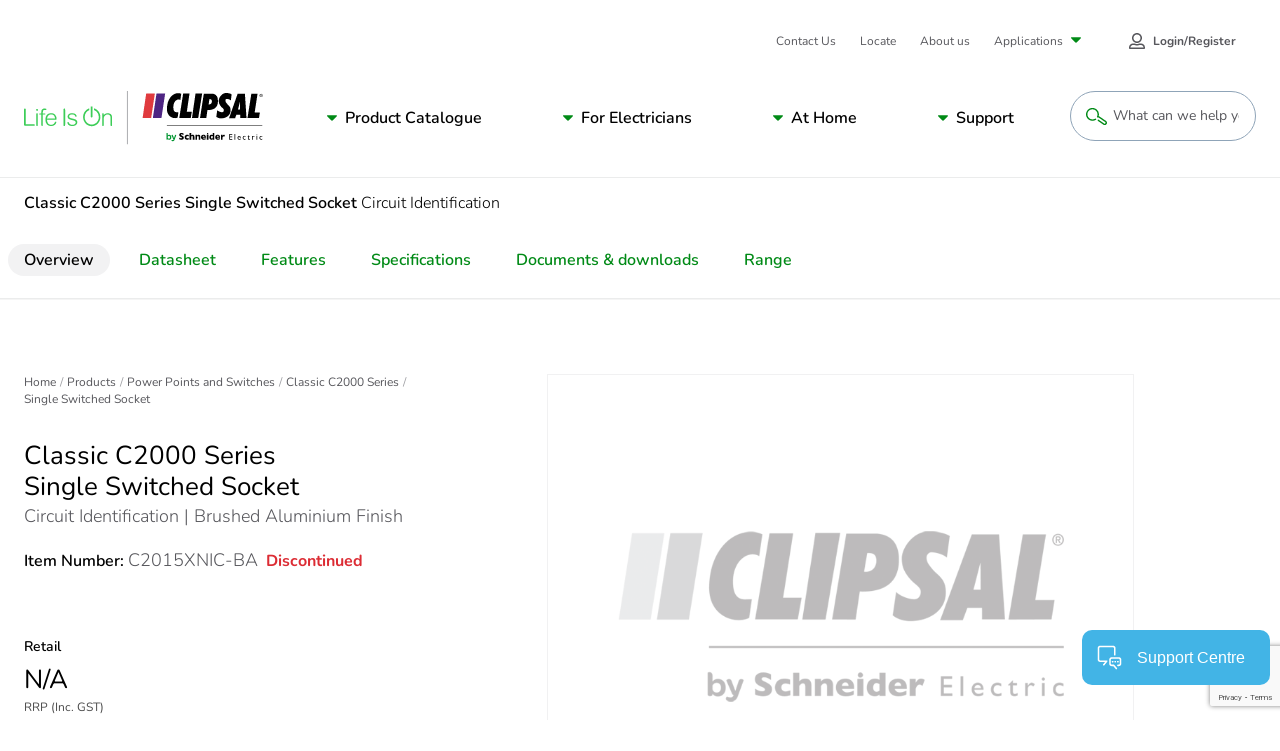

--- FILE ---
content_type: text/html; charset=utf-8
request_url: https://www.google.com/recaptcha/api2/anchor?ar=1&k=6LeIqwsfAAAAAKx8mSMwGSXavfsQdAw-6NsO4nU0&co=aHR0cHM6Ly93d3cuY2xpcHNhbC5jb206NDQz&hl=en&v=PoyoqOPhxBO7pBk68S4YbpHZ&size=invisible&anchor-ms=20000&execute-ms=30000&cb=2bmzxl4e52k
body_size: 49813
content:
<!DOCTYPE HTML><html dir="ltr" lang="en"><head><meta http-equiv="Content-Type" content="text/html; charset=UTF-8">
<meta http-equiv="X-UA-Compatible" content="IE=edge">
<title>reCAPTCHA</title>
<style type="text/css">
/* cyrillic-ext */
@font-face {
  font-family: 'Roboto';
  font-style: normal;
  font-weight: 400;
  font-stretch: 100%;
  src: url(//fonts.gstatic.com/s/roboto/v48/KFO7CnqEu92Fr1ME7kSn66aGLdTylUAMa3GUBHMdazTgWw.woff2) format('woff2');
  unicode-range: U+0460-052F, U+1C80-1C8A, U+20B4, U+2DE0-2DFF, U+A640-A69F, U+FE2E-FE2F;
}
/* cyrillic */
@font-face {
  font-family: 'Roboto';
  font-style: normal;
  font-weight: 400;
  font-stretch: 100%;
  src: url(//fonts.gstatic.com/s/roboto/v48/KFO7CnqEu92Fr1ME7kSn66aGLdTylUAMa3iUBHMdazTgWw.woff2) format('woff2');
  unicode-range: U+0301, U+0400-045F, U+0490-0491, U+04B0-04B1, U+2116;
}
/* greek-ext */
@font-face {
  font-family: 'Roboto';
  font-style: normal;
  font-weight: 400;
  font-stretch: 100%;
  src: url(//fonts.gstatic.com/s/roboto/v48/KFO7CnqEu92Fr1ME7kSn66aGLdTylUAMa3CUBHMdazTgWw.woff2) format('woff2');
  unicode-range: U+1F00-1FFF;
}
/* greek */
@font-face {
  font-family: 'Roboto';
  font-style: normal;
  font-weight: 400;
  font-stretch: 100%;
  src: url(//fonts.gstatic.com/s/roboto/v48/KFO7CnqEu92Fr1ME7kSn66aGLdTylUAMa3-UBHMdazTgWw.woff2) format('woff2');
  unicode-range: U+0370-0377, U+037A-037F, U+0384-038A, U+038C, U+038E-03A1, U+03A3-03FF;
}
/* math */
@font-face {
  font-family: 'Roboto';
  font-style: normal;
  font-weight: 400;
  font-stretch: 100%;
  src: url(//fonts.gstatic.com/s/roboto/v48/KFO7CnqEu92Fr1ME7kSn66aGLdTylUAMawCUBHMdazTgWw.woff2) format('woff2');
  unicode-range: U+0302-0303, U+0305, U+0307-0308, U+0310, U+0312, U+0315, U+031A, U+0326-0327, U+032C, U+032F-0330, U+0332-0333, U+0338, U+033A, U+0346, U+034D, U+0391-03A1, U+03A3-03A9, U+03B1-03C9, U+03D1, U+03D5-03D6, U+03F0-03F1, U+03F4-03F5, U+2016-2017, U+2034-2038, U+203C, U+2040, U+2043, U+2047, U+2050, U+2057, U+205F, U+2070-2071, U+2074-208E, U+2090-209C, U+20D0-20DC, U+20E1, U+20E5-20EF, U+2100-2112, U+2114-2115, U+2117-2121, U+2123-214F, U+2190, U+2192, U+2194-21AE, U+21B0-21E5, U+21F1-21F2, U+21F4-2211, U+2213-2214, U+2216-22FF, U+2308-230B, U+2310, U+2319, U+231C-2321, U+2336-237A, U+237C, U+2395, U+239B-23B7, U+23D0, U+23DC-23E1, U+2474-2475, U+25AF, U+25B3, U+25B7, U+25BD, U+25C1, U+25CA, U+25CC, U+25FB, U+266D-266F, U+27C0-27FF, U+2900-2AFF, U+2B0E-2B11, U+2B30-2B4C, U+2BFE, U+3030, U+FF5B, U+FF5D, U+1D400-1D7FF, U+1EE00-1EEFF;
}
/* symbols */
@font-face {
  font-family: 'Roboto';
  font-style: normal;
  font-weight: 400;
  font-stretch: 100%;
  src: url(//fonts.gstatic.com/s/roboto/v48/KFO7CnqEu92Fr1ME7kSn66aGLdTylUAMaxKUBHMdazTgWw.woff2) format('woff2');
  unicode-range: U+0001-000C, U+000E-001F, U+007F-009F, U+20DD-20E0, U+20E2-20E4, U+2150-218F, U+2190, U+2192, U+2194-2199, U+21AF, U+21E6-21F0, U+21F3, U+2218-2219, U+2299, U+22C4-22C6, U+2300-243F, U+2440-244A, U+2460-24FF, U+25A0-27BF, U+2800-28FF, U+2921-2922, U+2981, U+29BF, U+29EB, U+2B00-2BFF, U+4DC0-4DFF, U+FFF9-FFFB, U+10140-1018E, U+10190-1019C, U+101A0, U+101D0-101FD, U+102E0-102FB, U+10E60-10E7E, U+1D2C0-1D2D3, U+1D2E0-1D37F, U+1F000-1F0FF, U+1F100-1F1AD, U+1F1E6-1F1FF, U+1F30D-1F30F, U+1F315, U+1F31C, U+1F31E, U+1F320-1F32C, U+1F336, U+1F378, U+1F37D, U+1F382, U+1F393-1F39F, U+1F3A7-1F3A8, U+1F3AC-1F3AF, U+1F3C2, U+1F3C4-1F3C6, U+1F3CA-1F3CE, U+1F3D4-1F3E0, U+1F3ED, U+1F3F1-1F3F3, U+1F3F5-1F3F7, U+1F408, U+1F415, U+1F41F, U+1F426, U+1F43F, U+1F441-1F442, U+1F444, U+1F446-1F449, U+1F44C-1F44E, U+1F453, U+1F46A, U+1F47D, U+1F4A3, U+1F4B0, U+1F4B3, U+1F4B9, U+1F4BB, U+1F4BF, U+1F4C8-1F4CB, U+1F4D6, U+1F4DA, U+1F4DF, U+1F4E3-1F4E6, U+1F4EA-1F4ED, U+1F4F7, U+1F4F9-1F4FB, U+1F4FD-1F4FE, U+1F503, U+1F507-1F50B, U+1F50D, U+1F512-1F513, U+1F53E-1F54A, U+1F54F-1F5FA, U+1F610, U+1F650-1F67F, U+1F687, U+1F68D, U+1F691, U+1F694, U+1F698, U+1F6AD, U+1F6B2, U+1F6B9-1F6BA, U+1F6BC, U+1F6C6-1F6CF, U+1F6D3-1F6D7, U+1F6E0-1F6EA, U+1F6F0-1F6F3, U+1F6F7-1F6FC, U+1F700-1F7FF, U+1F800-1F80B, U+1F810-1F847, U+1F850-1F859, U+1F860-1F887, U+1F890-1F8AD, U+1F8B0-1F8BB, U+1F8C0-1F8C1, U+1F900-1F90B, U+1F93B, U+1F946, U+1F984, U+1F996, U+1F9E9, U+1FA00-1FA6F, U+1FA70-1FA7C, U+1FA80-1FA89, U+1FA8F-1FAC6, U+1FACE-1FADC, U+1FADF-1FAE9, U+1FAF0-1FAF8, U+1FB00-1FBFF;
}
/* vietnamese */
@font-face {
  font-family: 'Roboto';
  font-style: normal;
  font-weight: 400;
  font-stretch: 100%;
  src: url(//fonts.gstatic.com/s/roboto/v48/KFO7CnqEu92Fr1ME7kSn66aGLdTylUAMa3OUBHMdazTgWw.woff2) format('woff2');
  unicode-range: U+0102-0103, U+0110-0111, U+0128-0129, U+0168-0169, U+01A0-01A1, U+01AF-01B0, U+0300-0301, U+0303-0304, U+0308-0309, U+0323, U+0329, U+1EA0-1EF9, U+20AB;
}
/* latin-ext */
@font-face {
  font-family: 'Roboto';
  font-style: normal;
  font-weight: 400;
  font-stretch: 100%;
  src: url(//fonts.gstatic.com/s/roboto/v48/KFO7CnqEu92Fr1ME7kSn66aGLdTylUAMa3KUBHMdazTgWw.woff2) format('woff2');
  unicode-range: U+0100-02BA, U+02BD-02C5, U+02C7-02CC, U+02CE-02D7, U+02DD-02FF, U+0304, U+0308, U+0329, U+1D00-1DBF, U+1E00-1E9F, U+1EF2-1EFF, U+2020, U+20A0-20AB, U+20AD-20C0, U+2113, U+2C60-2C7F, U+A720-A7FF;
}
/* latin */
@font-face {
  font-family: 'Roboto';
  font-style: normal;
  font-weight: 400;
  font-stretch: 100%;
  src: url(//fonts.gstatic.com/s/roboto/v48/KFO7CnqEu92Fr1ME7kSn66aGLdTylUAMa3yUBHMdazQ.woff2) format('woff2');
  unicode-range: U+0000-00FF, U+0131, U+0152-0153, U+02BB-02BC, U+02C6, U+02DA, U+02DC, U+0304, U+0308, U+0329, U+2000-206F, U+20AC, U+2122, U+2191, U+2193, U+2212, U+2215, U+FEFF, U+FFFD;
}
/* cyrillic-ext */
@font-face {
  font-family: 'Roboto';
  font-style: normal;
  font-weight: 500;
  font-stretch: 100%;
  src: url(//fonts.gstatic.com/s/roboto/v48/KFO7CnqEu92Fr1ME7kSn66aGLdTylUAMa3GUBHMdazTgWw.woff2) format('woff2');
  unicode-range: U+0460-052F, U+1C80-1C8A, U+20B4, U+2DE0-2DFF, U+A640-A69F, U+FE2E-FE2F;
}
/* cyrillic */
@font-face {
  font-family: 'Roboto';
  font-style: normal;
  font-weight: 500;
  font-stretch: 100%;
  src: url(//fonts.gstatic.com/s/roboto/v48/KFO7CnqEu92Fr1ME7kSn66aGLdTylUAMa3iUBHMdazTgWw.woff2) format('woff2');
  unicode-range: U+0301, U+0400-045F, U+0490-0491, U+04B0-04B1, U+2116;
}
/* greek-ext */
@font-face {
  font-family: 'Roboto';
  font-style: normal;
  font-weight: 500;
  font-stretch: 100%;
  src: url(//fonts.gstatic.com/s/roboto/v48/KFO7CnqEu92Fr1ME7kSn66aGLdTylUAMa3CUBHMdazTgWw.woff2) format('woff2');
  unicode-range: U+1F00-1FFF;
}
/* greek */
@font-face {
  font-family: 'Roboto';
  font-style: normal;
  font-weight: 500;
  font-stretch: 100%;
  src: url(//fonts.gstatic.com/s/roboto/v48/KFO7CnqEu92Fr1ME7kSn66aGLdTylUAMa3-UBHMdazTgWw.woff2) format('woff2');
  unicode-range: U+0370-0377, U+037A-037F, U+0384-038A, U+038C, U+038E-03A1, U+03A3-03FF;
}
/* math */
@font-face {
  font-family: 'Roboto';
  font-style: normal;
  font-weight: 500;
  font-stretch: 100%;
  src: url(//fonts.gstatic.com/s/roboto/v48/KFO7CnqEu92Fr1ME7kSn66aGLdTylUAMawCUBHMdazTgWw.woff2) format('woff2');
  unicode-range: U+0302-0303, U+0305, U+0307-0308, U+0310, U+0312, U+0315, U+031A, U+0326-0327, U+032C, U+032F-0330, U+0332-0333, U+0338, U+033A, U+0346, U+034D, U+0391-03A1, U+03A3-03A9, U+03B1-03C9, U+03D1, U+03D5-03D6, U+03F0-03F1, U+03F4-03F5, U+2016-2017, U+2034-2038, U+203C, U+2040, U+2043, U+2047, U+2050, U+2057, U+205F, U+2070-2071, U+2074-208E, U+2090-209C, U+20D0-20DC, U+20E1, U+20E5-20EF, U+2100-2112, U+2114-2115, U+2117-2121, U+2123-214F, U+2190, U+2192, U+2194-21AE, U+21B0-21E5, U+21F1-21F2, U+21F4-2211, U+2213-2214, U+2216-22FF, U+2308-230B, U+2310, U+2319, U+231C-2321, U+2336-237A, U+237C, U+2395, U+239B-23B7, U+23D0, U+23DC-23E1, U+2474-2475, U+25AF, U+25B3, U+25B7, U+25BD, U+25C1, U+25CA, U+25CC, U+25FB, U+266D-266F, U+27C0-27FF, U+2900-2AFF, U+2B0E-2B11, U+2B30-2B4C, U+2BFE, U+3030, U+FF5B, U+FF5D, U+1D400-1D7FF, U+1EE00-1EEFF;
}
/* symbols */
@font-face {
  font-family: 'Roboto';
  font-style: normal;
  font-weight: 500;
  font-stretch: 100%;
  src: url(//fonts.gstatic.com/s/roboto/v48/KFO7CnqEu92Fr1ME7kSn66aGLdTylUAMaxKUBHMdazTgWw.woff2) format('woff2');
  unicode-range: U+0001-000C, U+000E-001F, U+007F-009F, U+20DD-20E0, U+20E2-20E4, U+2150-218F, U+2190, U+2192, U+2194-2199, U+21AF, U+21E6-21F0, U+21F3, U+2218-2219, U+2299, U+22C4-22C6, U+2300-243F, U+2440-244A, U+2460-24FF, U+25A0-27BF, U+2800-28FF, U+2921-2922, U+2981, U+29BF, U+29EB, U+2B00-2BFF, U+4DC0-4DFF, U+FFF9-FFFB, U+10140-1018E, U+10190-1019C, U+101A0, U+101D0-101FD, U+102E0-102FB, U+10E60-10E7E, U+1D2C0-1D2D3, U+1D2E0-1D37F, U+1F000-1F0FF, U+1F100-1F1AD, U+1F1E6-1F1FF, U+1F30D-1F30F, U+1F315, U+1F31C, U+1F31E, U+1F320-1F32C, U+1F336, U+1F378, U+1F37D, U+1F382, U+1F393-1F39F, U+1F3A7-1F3A8, U+1F3AC-1F3AF, U+1F3C2, U+1F3C4-1F3C6, U+1F3CA-1F3CE, U+1F3D4-1F3E0, U+1F3ED, U+1F3F1-1F3F3, U+1F3F5-1F3F7, U+1F408, U+1F415, U+1F41F, U+1F426, U+1F43F, U+1F441-1F442, U+1F444, U+1F446-1F449, U+1F44C-1F44E, U+1F453, U+1F46A, U+1F47D, U+1F4A3, U+1F4B0, U+1F4B3, U+1F4B9, U+1F4BB, U+1F4BF, U+1F4C8-1F4CB, U+1F4D6, U+1F4DA, U+1F4DF, U+1F4E3-1F4E6, U+1F4EA-1F4ED, U+1F4F7, U+1F4F9-1F4FB, U+1F4FD-1F4FE, U+1F503, U+1F507-1F50B, U+1F50D, U+1F512-1F513, U+1F53E-1F54A, U+1F54F-1F5FA, U+1F610, U+1F650-1F67F, U+1F687, U+1F68D, U+1F691, U+1F694, U+1F698, U+1F6AD, U+1F6B2, U+1F6B9-1F6BA, U+1F6BC, U+1F6C6-1F6CF, U+1F6D3-1F6D7, U+1F6E0-1F6EA, U+1F6F0-1F6F3, U+1F6F7-1F6FC, U+1F700-1F7FF, U+1F800-1F80B, U+1F810-1F847, U+1F850-1F859, U+1F860-1F887, U+1F890-1F8AD, U+1F8B0-1F8BB, U+1F8C0-1F8C1, U+1F900-1F90B, U+1F93B, U+1F946, U+1F984, U+1F996, U+1F9E9, U+1FA00-1FA6F, U+1FA70-1FA7C, U+1FA80-1FA89, U+1FA8F-1FAC6, U+1FACE-1FADC, U+1FADF-1FAE9, U+1FAF0-1FAF8, U+1FB00-1FBFF;
}
/* vietnamese */
@font-face {
  font-family: 'Roboto';
  font-style: normal;
  font-weight: 500;
  font-stretch: 100%;
  src: url(//fonts.gstatic.com/s/roboto/v48/KFO7CnqEu92Fr1ME7kSn66aGLdTylUAMa3OUBHMdazTgWw.woff2) format('woff2');
  unicode-range: U+0102-0103, U+0110-0111, U+0128-0129, U+0168-0169, U+01A0-01A1, U+01AF-01B0, U+0300-0301, U+0303-0304, U+0308-0309, U+0323, U+0329, U+1EA0-1EF9, U+20AB;
}
/* latin-ext */
@font-face {
  font-family: 'Roboto';
  font-style: normal;
  font-weight: 500;
  font-stretch: 100%;
  src: url(//fonts.gstatic.com/s/roboto/v48/KFO7CnqEu92Fr1ME7kSn66aGLdTylUAMa3KUBHMdazTgWw.woff2) format('woff2');
  unicode-range: U+0100-02BA, U+02BD-02C5, U+02C7-02CC, U+02CE-02D7, U+02DD-02FF, U+0304, U+0308, U+0329, U+1D00-1DBF, U+1E00-1E9F, U+1EF2-1EFF, U+2020, U+20A0-20AB, U+20AD-20C0, U+2113, U+2C60-2C7F, U+A720-A7FF;
}
/* latin */
@font-face {
  font-family: 'Roboto';
  font-style: normal;
  font-weight: 500;
  font-stretch: 100%;
  src: url(//fonts.gstatic.com/s/roboto/v48/KFO7CnqEu92Fr1ME7kSn66aGLdTylUAMa3yUBHMdazQ.woff2) format('woff2');
  unicode-range: U+0000-00FF, U+0131, U+0152-0153, U+02BB-02BC, U+02C6, U+02DA, U+02DC, U+0304, U+0308, U+0329, U+2000-206F, U+20AC, U+2122, U+2191, U+2193, U+2212, U+2215, U+FEFF, U+FFFD;
}
/* cyrillic-ext */
@font-face {
  font-family: 'Roboto';
  font-style: normal;
  font-weight: 900;
  font-stretch: 100%;
  src: url(//fonts.gstatic.com/s/roboto/v48/KFO7CnqEu92Fr1ME7kSn66aGLdTylUAMa3GUBHMdazTgWw.woff2) format('woff2');
  unicode-range: U+0460-052F, U+1C80-1C8A, U+20B4, U+2DE0-2DFF, U+A640-A69F, U+FE2E-FE2F;
}
/* cyrillic */
@font-face {
  font-family: 'Roboto';
  font-style: normal;
  font-weight: 900;
  font-stretch: 100%;
  src: url(//fonts.gstatic.com/s/roboto/v48/KFO7CnqEu92Fr1ME7kSn66aGLdTylUAMa3iUBHMdazTgWw.woff2) format('woff2');
  unicode-range: U+0301, U+0400-045F, U+0490-0491, U+04B0-04B1, U+2116;
}
/* greek-ext */
@font-face {
  font-family: 'Roboto';
  font-style: normal;
  font-weight: 900;
  font-stretch: 100%;
  src: url(//fonts.gstatic.com/s/roboto/v48/KFO7CnqEu92Fr1ME7kSn66aGLdTylUAMa3CUBHMdazTgWw.woff2) format('woff2');
  unicode-range: U+1F00-1FFF;
}
/* greek */
@font-face {
  font-family: 'Roboto';
  font-style: normal;
  font-weight: 900;
  font-stretch: 100%;
  src: url(//fonts.gstatic.com/s/roboto/v48/KFO7CnqEu92Fr1ME7kSn66aGLdTylUAMa3-UBHMdazTgWw.woff2) format('woff2');
  unicode-range: U+0370-0377, U+037A-037F, U+0384-038A, U+038C, U+038E-03A1, U+03A3-03FF;
}
/* math */
@font-face {
  font-family: 'Roboto';
  font-style: normal;
  font-weight: 900;
  font-stretch: 100%;
  src: url(//fonts.gstatic.com/s/roboto/v48/KFO7CnqEu92Fr1ME7kSn66aGLdTylUAMawCUBHMdazTgWw.woff2) format('woff2');
  unicode-range: U+0302-0303, U+0305, U+0307-0308, U+0310, U+0312, U+0315, U+031A, U+0326-0327, U+032C, U+032F-0330, U+0332-0333, U+0338, U+033A, U+0346, U+034D, U+0391-03A1, U+03A3-03A9, U+03B1-03C9, U+03D1, U+03D5-03D6, U+03F0-03F1, U+03F4-03F5, U+2016-2017, U+2034-2038, U+203C, U+2040, U+2043, U+2047, U+2050, U+2057, U+205F, U+2070-2071, U+2074-208E, U+2090-209C, U+20D0-20DC, U+20E1, U+20E5-20EF, U+2100-2112, U+2114-2115, U+2117-2121, U+2123-214F, U+2190, U+2192, U+2194-21AE, U+21B0-21E5, U+21F1-21F2, U+21F4-2211, U+2213-2214, U+2216-22FF, U+2308-230B, U+2310, U+2319, U+231C-2321, U+2336-237A, U+237C, U+2395, U+239B-23B7, U+23D0, U+23DC-23E1, U+2474-2475, U+25AF, U+25B3, U+25B7, U+25BD, U+25C1, U+25CA, U+25CC, U+25FB, U+266D-266F, U+27C0-27FF, U+2900-2AFF, U+2B0E-2B11, U+2B30-2B4C, U+2BFE, U+3030, U+FF5B, U+FF5D, U+1D400-1D7FF, U+1EE00-1EEFF;
}
/* symbols */
@font-face {
  font-family: 'Roboto';
  font-style: normal;
  font-weight: 900;
  font-stretch: 100%;
  src: url(//fonts.gstatic.com/s/roboto/v48/KFO7CnqEu92Fr1ME7kSn66aGLdTylUAMaxKUBHMdazTgWw.woff2) format('woff2');
  unicode-range: U+0001-000C, U+000E-001F, U+007F-009F, U+20DD-20E0, U+20E2-20E4, U+2150-218F, U+2190, U+2192, U+2194-2199, U+21AF, U+21E6-21F0, U+21F3, U+2218-2219, U+2299, U+22C4-22C6, U+2300-243F, U+2440-244A, U+2460-24FF, U+25A0-27BF, U+2800-28FF, U+2921-2922, U+2981, U+29BF, U+29EB, U+2B00-2BFF, U+4DC0-4DFF, U+FFF9-FFFB, U+10140-1018E, U+10190-1019C, U+101A0, U+101D0-101FD, U+102E0-102FB, U+10E60-10E7E, U+1D2C0-1D2D3, U+1D2E0-1D37F, U+1F000-1F0FF, U+1F100-1F1AD, U+1F1E6-1F1FF, U+1F30D-1F30F, U+1F315, U+1F31C, U+1F31E, U+1F320-1F32C, U+1F336, U+1F378, U+1F37D, U+1F382, U+1F393-1F39F, U+1F3A7-1F3A8, U+1F3AC-1F3AF, U+1F3C2, U+1F3C4-1F3C6, U+1F3CA-1F3CE, U+1F3D4-1F3E0, U+1F3ED, U+1F3F1-1F3F3, U+1F3F5-1F3F7, U+1F408, U+1F415, U+1F41F, U+1F426, U+1F43F, U+1F441-1F442, U+1F444, U+1F446-1F449, U+1F44C-1F44E, U+1F453, U+1F46A, U+1F47D, U+1F4A3, U+1F4B0, U+1F4B3, U+1F4B9, U+1F4BB, U+1F4BF, U+1F4C8-1F4CB, U+1F4D6, U+1F4DA, U+1F4DF, U+1F4E3-1F4E6, U+1F4EA-1F4ED, U+1F4F7, U+1F4F9-1F4FB, U+1F4FD-1F4FE, U+1F503, U+1F507-1F50B, U+1F50D, U+1F512-1F513, U+1F53E-1F54A, U+1F54F-1F5FA, U+1F610, U+1F650-1F67F, U+1F687, U+1F68D, U+1F691, U+1F694, U+1F698, U+1F6AD, U+1F6B2, U+1F6B9-1F6BA, U+1F6BC, U+1F6C6-1F6CF, U+1F6D3-1F6D7, U+1F6E0-1F6EA, U+1F6F0-1F6F3, U+1F6F7-1F6FC, U+1F700-1F7FF, U+1F800-1F80B, U+1F810-1F847, U+1F850-1F859, U+1F860-1F887, U+1F890-1F8AD, U+1F8B0-1F8BB, U+1F8C0-1F8C1, U+1F900-1F90B, U+1F93B, U+1F946, U+1F984, U+1F996, U+1F9E9, U+1FA00-1FA6F, U+1FA70-1FA7C, U+1FA80-1FA89, U+1FA8F-1FAC6, U+1FACE-1FADC, U+1FADF-1FAE9, U+1FAF0-1FAF8, U+1FB00-1FBFF;
}
/* vietnamese */
@font-face {
  font-family: 'Roboto';
  font-style: normal;
  font-weight: 900;
  font-stretch: 100%;
  src: url(//fonts.gstatic.com/s/roboto/v48/KFO7CnqEu92Fr1ME7kSn66aGLdTylUAMa3OUBHMdazTgWw.woff2) format('woff2');
  unicode-range: U+0102-0103, U+0110-0111, U+0128-0129, U+0168-0169, U+01A0-01A1, U+01AF-01B0, U+0300-0301, U+0303-0304, U+0308-0309, U+0323, U+0329, U+1EA0-1EF9, U+20AB;
}
/* latin-ext */
@font-face {
  font-family: 'Roboto';
  font-style: normal;
  font-weight: 900;
  font-stretch: 100%;
  src: url(//fonts.gstatic.com/s/roboto/v48/KFO7CnqEu92Fr1ME7kSn66aGLdTylUAMa3KUBHMdazTgWw.woff2) format('woff2');
  unicode-range: U+0100-02BA, U+02BD-02C5, U+02C7-02CC, U+02CE-02D7, U+02DD-02FF, U+0304, U+0308, U+0329, U+1D00-1DBF, U+1E00-1E9F, U+1EF2-1EFF, U+2020, U+20A0-20AB, U+20AD-20C0, U+2113, U+2C60-2C7F, U+A720-A7FF;
}
/* latin */
@font-face {
  font-family: 'Roboto';
  font-style: normal;
  font-weight: 900;
  font-stretch: 100%;
  src: url(//fonts.gstatic.com/s/roboto/v48/KFO7CnqEu92Fr1ME7kSn66aGLdTylUAMa3yUBHMdazQ.woff2) format('woff2');
  unicode-range: U+0000-00FF, U+0131, U+0152-0153, U+02BB-02BC, U+02C6, U+02DA, U+02DC, U+0304, U+0308, U+0329, U+2000-206F, U+20AC, U+2122, U+2191, U+2193, U+2212, U+2215, U+FEFF, U+FFFD;
}

</style>
<link rel="stylesheet" type="text/css" href="https://www.gstatic.com/recaptcha/releases/PoyoqOPhxBO7pBk68S4YbpHZ/styles__ltr.css">
<script nonce="dFnfcERitAkCk2OugQX6_w" type="text/javascript">window['__recaptcha_api'] = 'https://www.google.com/recaptcha/api2/';</script>
<script type="text/javascript" src="https://www.gstatic.com/recaptcha/releases/PoyoqOPhxBO7pBk68S4YbpHZ/recaptcha__en.js" nonce="dFnfcERitAkCk2OugQX6_w">
      
    </script></head>
<body><div id="rc-anchor-alert" class="rc-anchor-alert"></div>
<input type="hidden" id="recaptcha-token" value="[base64]">
<script type="text/javascript" nonce="dFnfcERitAkCk2OugQX6_w">
      recaptcha.anchor.Main.init("[\x22ainput\x22,[\x22bgdata\x22,\x22\x22,\[base64]/[base64]/[base64]/[base64]/[base64]/[base64]/[base64]/[base64]/[base64]/[base64]\\u003d\x22,\[base64]\\u003d\\u003d\x22,\x22bkpRw7bDrsKkb0EnW8OZwqYRw4oFw4QyEi5FYAkQAcK3asOXwrrDmMKTwo/Cu13DkcOHFcKYO8KhEcKJw4zDmcKcw5rClS7CmQM1JV9Wfk/DlMOKa8OjIsKvDsKgwoMxGnxSdEPCmw/CkW5MwozDokR+dMKqwpXDl8KiwrxFw4Vnwr3Dv8KLwrTCu8OnL8Kdw6/DqsOKwr4gaCjCnsKTw5nCv8OSCXbDqcOTwpHDpMKQLT/DiQIswqFrIsKswoLDjzxLw68zRsOsfFA6TERcwpTDlGEtE8OHW8K3OGAdeXpFEcO8w7DCjMKPS8KWKRd7H3HChiIIfA/[base64]/Cp8KaBsONGsK/wqDCvcK2w41zw4TCncKiw7tsdcKOd8OhJcOiw6TCn07CuMOrNCzDtVHCqlwiwoLCjMKkPcOpwpUzwrYkIlYawpAFBcKXw54NNU8pwoEgwobDp1jCn8K0PnwSw7/CuSpmKsOUwr/DusORwpDCpHDDncKPXDhJwqfDjWBMLMOqwopzwqHCo8O8w5lIw5dhwrvCv1RDYTXCicOiCBhUw63Cg8KwPxRBwprCrGbCsgAePC/CoWwyMi7CvWXCpTlOEknCusO8w7zCky7CuGUFBcOmw5MGG8OEwockw43CgMOQDx9Dwq7CoUHCnxrDu3rCjwsPdcONOMOBwp86w4jDvABowqTCpMKkw4bCvg/[base64]/[base64]/w4HClktgNnZ5GlTDoUjCpAYEQXQhwoLDvlXCjRxhXmNUc3oAMsKLw7kJZwPCncKmwoQowoMqB8OxB8KtPxJlKcOKwqVewrN+w5DCk8OjEcKaCXbDn8O5D8KUwpfClhdJw7PDsFTDvR/ChcOMwrzDgcOBwqMhw645LSQJw5N7ewdUwpjDsMOSEsKjw5vCpcKyw6QLNMKuDzZBw5EcI8KZwrhkw4pfTsKhw5Jaw74lwr3Cu8OFWkfCgWjCvcOQwqXCiV1AWcOvw6HDmHUTFnvChGNMw59hL8K1w4wRAF/[base64]/Ch8KYw53DvkxEwq7Dk8OgQS5fasK7DGfDi2zCknzCtcKLa8Ktwp3DrcOZS1jDv8Ktw58FD8K2w4/DtHjCsMK2KVzDjGfCji/Dp23DjcOuw6pKw6bCjh/[base64]/DqDHDo8KJwo3ClRXDv8OIw4/[base64]/CisK6b8OhUHwzwq8nZcKwwq3CgEzCicOja8OAaHvDvyZ7K8ORw4Ixw7zDm8O0cVdEMllGwrtzwqstF8KAw44dwozClXhYwoTDjlNPwqfCuyV9YsOIw77DusKNw6/DgyNSAxvCrMOuax5xUcKSJSTCtXXCk8OsbHHCoi8FPHfDuCHDi8OcwprDmMOlCFLCjzo1wrHDoQM+wpTCusOhwo5twqHDsgVUXxjDhMO7w60xOsOBwq/DjnrDjMOwdzLCp2p/[base64]/ChMKHw7nDgBfCrjjDs8KTwq8wdD8VDsOacUoEw5Imw7pdBcK5w5d5fHLDs8OQwozDt8KxX8O5woxWDyzCowjDgsKhZcOtw6DDv8KFwr/[base64]/[base64]/X8OjwplTw5zDusKMRgzCsMK1f8OsXTtLWMO+DjHDsxsew7HDvC7DjGXCqQ/DhXzDnlQMwoXDjC/[base64]/[base64]/[base64]/CpQEUw6lmbCfCn8OfKF1ObsK2X3bCisOnbcOQwpfDmMKnW0nDi8O8MDvCo8O8w7XCvMOKw7UyY8KPw7U9NArDmizCsx/[base64]/[base64]/[base64]/Cg8OVD8OSaWcMOsKgRhAhwowPw4TCuRwLwpVbw60ZHgDDs8K1w5tdEMKQwovCoSBVUsOmw67DmErCpi0zw54uwpIPUsK/U31two/DgMOiKFdow4Ucw4LDrhUGw4/CvgYEUjzCsBYwQ8Kvw4DDnmk4EMOQfhMBFMO9bQMcwozCqsKyVz7DlcO6wr7DmhQqwoXDocOrw7cew5bDusOAHcOwOBtcwqrDrS/DiFUewq/CsTFzwozDjMKZdFwHN8OyPSViX03DicKQVcKvwrXDscObdWI9wpw/[base64]/w7zDg2tBdmLClARKRX0wCnrCvE7DlQ/CjgfCuMK6WsO3ccKoH8KLYsOqCEgRLj1bdsKkMloUw67DgMO3P8OYw7hSw6Vkw5nDhsO2w58wwqjDszvCrMOaB8OkwoMmAlESOx3DpTwIWU3DnCDCpzoxwoUxwpzCjWEQEcKOEMOuAsKLw5nDlwlxM2PDkcK2wrESwqUUwp/CgcOBwr5oeH4QAMKHIcKGwqFIw69qwo8wF8KOwq1Ewqh0wqkywrjCvsOJJMK8ASdgwp/CsMKURsK1fEvCuMOKw5/DgMKOwosTXMKmwrTCoRnDncK1w4nDmcO2RsKPwp7Cs8O/[base64]/[base64]/Cg8OYw7g5w5zCpcKCfcOqS8OQMA7DinXCrsKHQWvCt8KRworDhcOFPmE7N1Yuw7ZnwrpuwohnwphULGvCrmzDjBPChmR9VcKNTz8Twqx2wpXDmzbDtMOUwoxAEcKhCwfCgB/CkMK8CErDh1vDqAIYSMKPBH95Gw7DlsKHwpxIwqETCsO8w53CszrDt8KFw64Hwp/CnkDCpwkzZD/CsnExD8KrJcOpeMOtTMKwZsO4SlrCo8KDbsOdw7fDqcKXOMKDw7g1Bl3DuV/DkybCjsOuw7VUMGHCpSvCjnpIwpBXw50Cw6x5TG5NwqsZO8ORw5t/wrF3A3XCjsOfw5nDqcOWwo49VQrDvhIWRsKzGcKow7dQwr/ChMOjaMOXwo3DriXDjA/Cm1vDpk/[base64]/w4bClzV0w5TDi8Ohw5bDk3rCicOmdcKyNm9KYDwVfEJVw4puIMKeIcOqw5fDt8Oqw4XDngDCssKbJ2zDvXzCu8OJwp5kSxwZwqN8w5FBw5fCmsOMw4HDpMOKesOGEmI3w7IUw6QLwpAKw5TDisOaczLDqMKCYSPCrQ/DqEDDvcOAwr/Co8OJYcOxT8OEw4pqAsKRcMODw74lXCPCsV3DnMO4w7DDl1kfCcKqw4Yefn84aQYEwq7Cm1fCumIAKkrDlQHCmcKMw5HChsOtw7rCtTtbwp3DhgLDn8OMw73CvVlDw4obKsO0w7jDlHQ6w5vCt8Kdw7AowrHDmFrDjmXDqFfCksOwwrvDhy/DmcKqYMOeXSPDocOqWMKvN2FOY8K7fsOPw5zDhcK3ccOcwpvDjsK6AMO/[base64]/[base64]/clx1w6A5w50Ow4XDo8KCJ0LDpcKswqltExtew71mw6TCssO7w54QHcO3woTDvADDn2pnIMOxw4pNI8K7YGDDhsKbwrNrwonDjcKVHjrCgcOXwohZwponw57ChXIIZMKTCwZ6SlnCgsKdGQcHwo7Dr8OZGsOgw5vDsTwrO8OracK/w6jDjywMey/DlGBMZMKgDsKzw6BIJh/CjcOoKyNwASd2RxlWEsOxH17DkSzDhH4uwp/[base64]/DlzvCoRJAw4/DlsKQLsKlLBvCq8KVwo8SAMODw4LDiw4Aw7QSE8OCEcOtw5TDg8KFLcKMwoADOcKeKcOvK0BKwozDvSfDpBTDsBXCtSDCrjx7I08MTxBuwp7DhMKNwoNlWMOjPcOPw4vCgmvClcKhw7AzF8KDI1dfw4gLw74qDcO1HAE2w4cGNMKdFMOyFl/[base64]/Cj1TDmcK0aMKDw6xCBcKpJlcLw6x8IsOaKAY7wrjDvmk2Q2hew7fCvk08wqINw54fPn49V8Olw5k8w4RKecOyw4QDHMOLHsO5GDnDqMO6SS1Cw7vCocOgfQwAFG/[base64]/w4AJw7jCul/DjcOGXzE0PsO6PsKxJnXCocOtMxwrJ8Okw5pyGUnDpH1QwoA8X8OrJzAHw4nDkhXDqsOFwoAsM8O1wq7Cjl0Ww5h0esKjHFjCvAHDhhspbQXCqMOww43Di3ooeWccHcONwrtvwptlw6bDjkFtOkXCokXDs8K0YyjCt8OIwrAKwosqwrYpw5ofRsK+N2RNcsK/wqHCr3dBw6rDlMOtw6Jmc8K8e8KUwoAlw77ClwvCv8Oxw63DmsO1w4xjw5fDr8OiTTNjwozCh8KBw7FvScO4Enouw4geMWHDnsOowpN4esK0KQV7w4rDvlFIJ3N8N8OdwqHDinZDw6NzI8KwIsOzwojDjV/[base64]/CrSbCrMObwqVww7/[base64]/Dsi7DrcO2wqYMXnfCtMKcbD1vwowUwqR0w5HCt8KHTgxqw6XCu8KMw5JBf1rDucOfw6jCt35ww7PDo8K4FhpPX8K4D8Kww4DCjQPCl8O+w4LCr8O/I8KvYMK/JsOiw7/ChXPDuXIDwp3Cg1RqHG5rwqJ5NEgZw7TDkVPDu8KoUMOILsO/[base64]/Dl8KPwotMacKYw7XDtMOXJnUjej7Dr3seScK7Sh/[base64]/DsEfDp8OAPS7Dgh5twrfDs8OWwoV4wrAAW8OvwpDDk8OxIEFQaSzCizwXwpA6wpFVB8Kgw7zDqMOOw6YNw7ovASEYSxjCicKeCyXDrMOFd8KnVQnCocKQw7XDv8OJLcOIwpwKbD4VwrDDoMO/e1bCh8OQw4XCkMOUwrpNN8KQRE4tHW5fIMOkJcK0R8OUaDjCiDfDhMOtw7tKaQfDh8Ojw7fDuSUbccODwrtcw4ZWw7ETwpfConlZUwfCiXrDkMOHR8KhwqJ3woTCu8OrwpLDlsO2FVBwYlPDjV4twr/DjgMBF8OQNcKuw5PDmcOTwqXDt8KFwr5zUcO1wqbCm8KwQMKxw54occK/[base64]/DknfDsFUewrjCisKNw4IJwrcxw4TChsOLMwvDkm8OQmzCiWjCmCTDqG5qCkzDq8ODMjclwqjCj1LCucOKI8K6T0tXLMKcdsKUw4XDo3fCqcKuS8O3w6HCgMOSw4hWCAXCnsKLw6d5w7/Dq8OhS8KbX8Kcwr/Dv8OSwrUnbMO9YMKCS8OPwqMHw5RBRUJiQBfCisKQJWrDiMOJw79jw4TDv8O0d0LDp2pwwr3CsA8/MG0eL8KhScOFQGlKwrnDq3xVw4nCgyxeEMKycQXDosOPwqQAwr9+wrkow6fCmMKgwq/DjxDCmUJFw4FqQMOrHWjCucONHsOxESrDgB4Aw5HClXrCocOTw4rCpxlvQQvDu8KMw6tvVMKvwqlYwpvDlATDhwgjw6QYw6cMwoDDoTRaw4kKE8KsWAYUciPCh8OHXgLDucKjwq5OwqNLw5/Ck8Kgw6YZe8O4w7EiXm/DmcOsw6gyw50sW8OPwp1xBsKhwrnCqGLDgkTCh8OqwqFnUVwEw6d6X8KVLV0/wodUMsO9wpLDskxJbsKGf8KIJcK+UMOFbTXClHjClsK0dsKZUUdSw6RVGA/Dm8O6wr4cWsK7MsKBw5DCowvDukjCqSF8UsOHMsKew5LCsSLCmXg2Vz7DsEEew59Tw6dBw5XCoHHCh8OmISXCicO8wqFAGMOrwqPDv3TCjsKowqAvwpFzccKYC8Okb8KjScK/[base64]/[base64]/DtzDDiMK/wpXDmDw7bE0Gw6XDscOPE18+w5l+Ni4EPwHDjC4+woPCsMOaQUQfZ2kJw6zCjSDCgBHCs8OFwo7CogRXwoZlw6JHcsOew6zDkiB/[base64]/CgcOSw5DCpQ7Do8KXAsOUw7DDlMOdw4rDh8KLw5XDgTE+J2wUOsObSwDDpSjCnXsLQ2Y8dMO2woPDjMOoccKLwqsTAcOfQ8KTwo8two4sOMKOw4lTwp/CokFzaXwcw6HCrHPDpcKPB13CjMKVwpUOwr/CqAfDvT4+w7EJA8KwwrEiwpM+IW7CisKpw44XwrrDrgXDnXd+NkbDr8KiBwAqwpkIwoRYTDDDpj3DvMKrw40Cw6/[base64]/[base64]/DssKBwrRyw5fDg8OCwrfDjMKVAGzDlkfChGHDvhjCg8K2NCrDuC0cQsOwwpQWPsOhYsKgw44mw47CkAHDrRklw4jCgsOaw5Q5dcKWIxI8IcOQBH7CtD7DnMO6Yz4MUMK9RB8uwr9IM3fCgQwIDkzDosO8woJeFlLDuHTDmlXDmjJkw5p7w7/Ch8KawqnCi8O2w5jDiUrChcKTXU3Cp8OAecKZwogDN8Oab8K2w60nw6spARTDkCzDpGwgYcKjCXzDgjjDqW0iVwx2w68tw4xOwoE7w4vDpC/DtMODw7gRUsOJOWTCohUWwq3DrMOiUEFZTsKhEcOKcjPDv8OUCHF0wowcZcKxTcK5Z3Y6EsK+w5LDn1h2wr4ewqTCjSfDoRTCiGE+ZnXCvMO6wr7Cq8KeWUvCgsOucjIzO14Aw5fCl8KOQcKwExDCrMOkByt/WCglwrkLbcKgw4LCmMOBwqNKXcKvMlRLwrXCnTYEcsKXw7TDnWQmX21Sw4/DucOAd8Ogw7TCoFUhGsKWQnPDrVLCiWEFw6saS8OYX8Kyw4HCgiDDjHU7CsO7woxRd8OXw4rDkcK+woNlBU0Mwr7CrsOnRiheVTPCrRQcKcOoacKYY3ddw6HDsS3DkcKhbsOre8OkGcO1bMK6EcOFwoVQwrpjKDPDtCU8azrDjC/CvVMlwoRoCQNsRjNVHiHCi8K5YMO5BcKZw6LDnyDCmCjDq8OhwrbDh2pBw7jCgMOhw4IHCcKFZMOPwrrCpC7CgALDhi0qV8KuRnnDjDxSQMKYw5kew75YXMK4Sm47w7PCmR02Zw43woDDuMKZKmzDlcKOw5/CiMOZw6cHWGg4wr7Du8K3w4BeOMKuw6bDpsOHC8Kbw4rDosOlw7LCnFsSAcK9woMAw4lRP8O7woDCl8KXbAnCmcOTcCTCgcK2JyvChcKmw7TCt3bDpRPCj8OJwoZnw4zCkcO6NUXDui/[base64]/[base64]/w5MOwrV8w4/CmUBpKcOPw7xeacOFw47DrjQZw73Dk3jCkcKERH7CksOPFjAWw5Yow4pdw4RfQsKgfMO/[base64]/Dm1fCqT7DvcOwOMKBw4FBwqjCqXZWMAgTw4HCgS/Cm8Kaw6HClDcVw6gWwqJ3bMOrw5XDkMO+LMOgwohYw5ghw7wldBRYOgDDjVbDmxjDgcODMsKXGxAqw7pFJsONSlF7w53Do8KcXWPCp8KRRDlLUsKFWsOYMHzDjWAVw7ZtGVrDsi5SPGvCpsKNMsOVw7TDn1Bww7oBw5swwrzDpzs2wp/DsMOhw41ewoHDtcK+w50+fsO5wqzCqBcYZMKsEsOmLAIWwqFPWyTDq8OmYsKQwqNLaMKPeGbDgVLCm8KVwo/CmsKnwr50IcKcUsKkwoDCqcOGw7Niw77DhxfCt8O8w78tVTxWPBdWwrDCqsKAbcOtW8KrGzXCjSTCjcOSw6gXwpNbJMOabjhJw4zCi8Ktf1ZFVhnClMKZMF7DmUJpQcOnOsKtIRhnwqLDqcOFw7PDji0YcsOSw6TCrMK2w4Emw7xkw6dxwpXDq8OoYsO/HcKww6FLwohpLMKZEUQWw4jCqw0Ww5zCgRIZw6zDk0jDgQohw5rCtMKiw55PZXDDosKMwptca8OnYcK3w74qNcOcAVsib2rDvMKdRcOtC8O2KD58UcO9OMKrTFFDaCzDt8Oaw4BLaMO8bXs9E2p/[base64]/Cn1MvOcKfwqhdGcOjwokpwrnDkxPCu1AtwpTCgsKSw7LCqcO8N8OjwrTDnMKXwrB6TsKmVggpw6/CvcKQw6zCrX0xWyAtHcOqLFrCh8OQHiXDn8Opw5zDksOkwpvCtcOTScOYw4DDksOcf8KdfsKGwqAOLHPDvGhTOsO7w4LCk8KyBMKYfcKrwr5iDh/Ciy7DsAtSLj15Sg5QAQASwokRwqA5wqnDk8OkCsKxw5HConwzRi56e8OKYyrDoMKjw7DCpsKzdmDCksOALnbDkcKVDmzDuz9pwofCsnwAwq/CsRpjPUbDmcOLN2wfdXJkwq/DkR1GAi9mwpd+N8Oawq0mW8K0w5oPw48gWMKbwoDDul89w4HCt3DCpsK0L2/DrMKYJcO4UcKQw5vDgsORAHZWw5PDgw9zNsKIwqsseTjDjBsfw6pnBk9pw5LCgm1pwonDgMOPbcKrwqzCpA3Do3QFw7LDkwRQSyB7MQLDiDBfI8ONWCvDs8OmwoV8Pi5ywp8swowwFn/ChMK6TFBqCm00wpvCscOtECrCtXLDu2VFUcOGUMKowqA+wrvDh8Okw5jCgcODw7M1GsKXwo5OOsKYw4rCqEHCr8O1wp3CmXJiw7PCmgrClRzCg8OfYyPDv0phw67CgxA/w4/Dp8Ozw5PDlirChMKIw4RBwobDo27CrcO/[base64]/[base64]/CmcOWc8K/[base64]/CjB3CsUTChsKUacKoTMKlw6vCrsOywpoKw5PCssKwPcOnwptsw4UJEjNKI0cjwpPCg8OfMg/CoMObC8KuVsOfDnnCpsKywoXDl3BrVTjDj8KQfMO/wo4iHzPDq1s9wrLDuS/CtHzDmcOaEsORTVvDgz7CuAjDrsOaw4bCtMOPwq3DjD0rwqbDmMKePMOmwpJQUcKVbcKxw5szK8K/woB6W8Ksw73CjTcgODbCiMOxcyluwrALw5TCpsKuDcKvwpNxw5fCvMOSIXgBNsK5BMOfwobCskXCh8KKw63CjMO2O8OYwprCgMKHD23ChcKZCcOXwpk/VEwhRcO5w6pUH8KqwpPCiSbDqMK6ZALCiUHDmsK6UsK3wqfDvMOxw4MCw5ZYw7Rxw7NVwoDCm1lSw5HDqcOYbVZWw4Uzw55pw4Mow6gBLsKMwoPCkit2GcKJJcO1w4/DtMKUPwbCvFHCicOnA8KPfnvCscOgwpXDlsO7QnzDrHAkwrQXw6/CgFtewrwEWQ3Ds8KuBsOYwqrCrCMhwow6OjbCrgnCoiUpF8OSCk/DtBfDhBTDl8KMVcKMbETDm8OkPDkEVsKld1LChMK1TsO6QcOLwodgUCnDpMKCMMOMPsOHwojDtMKPwpTDmnLCnVA5ZcOreWfDt8O/[base64]/ClUhkM8KuXcOGOX17LybDkl59w5cWwrPDu2IOwoEXw7c0CjXDksK8woLDhcOgfcO7QMOybgLCshTDhxTCucKXECfDgcKiFGxbw5/DpjfDiMKzwrjCnzrCgBl+wo5wWcKZXhNjw5knBy7CkcKpw65gw5MqIi/DtX1twq8ywr7DiEHDusKMw5RpdkPDrTjDusKSKMKKwqcrw41DKcONw4bCikjCuEbDrsOKfcKaS2/DvQIpPcOZGA8ew47Cu8OPTVvDkcKOw4RMYDfDs8Kvw5DDgsO7w5p+N3rCtw/CrMKFMm5OOMOQWcOhwpfCisK+AggBwrk7wpHCn8OdT8OuR8O6wocIbSjDq0kUa8OAw69Uw5rDscOyRMKZwqXDr31KXGbDoMKMw7jCszXDvsO0YcOaA8KBXDvDhsOfwpnClcOgw4bDoMKBBB/DrHVEwpUtdsKdB8O+bC/CniQOVzcmwpTCjWcuVi5hWcKIJcKvwr8lwrZaeMKwEBjDn0jDjMK1TFHDvk57BcKnwrjCqDLDmcKlw7xFeCbCj8OwwqrDrFk0w5bDk17DuMOIw7nCtgDDuGfDnsKJwpVxXMOKQcKHwr1nZVDDglESYsKvwoQPwr/CkyfChGjDicOqwrDDj2LCqMKjw6TDicKBXnhJVMKMwprCqcK2Z2DDmCnCgMKXQGPCjcKUfMOfwpTDtFbDksOyw6zCnQxdw5lcw57CisOnw67Cs0VrIxbDjl3CuMO0BsKhYw1TOVc/NsKCw5RTwoHCqCJSw5l0w4dLaXAmw5gmOVjClETDhTZbwpttwq/CqMO4c8KZJyQGw6XDrsOoP18nwqIwwqtWfX7CrMODw4NJHMOhwp/Ck2dFHcOBw6/CpxRzwrwxKsOAWyrCi3zCgMKTw71Tw6rCnMK7wq7Cu8KgUC7DiMKcwpwZMsOLw6/DqHolwr88MTYOwrlyw47DusOfRCgcw4hkw7rDocKZGMKcw7h+w5E+IcKewqYGwrHCnARABD1owpEbw6HDoMKfwo/CvXdqwoV/w53Dum3DiMOAw5g4a8OODxbCuHZNXEfDosOaDsKew5MlfmjCjVAIXsKYw6jCpsKUwqjDt8OGw77Ds8O7czHDpsKLTsK9wqjCkUJAE8OtwprCnMK8wq7Co0vCk8K2JClKbcOrG8K7DCttesK/CQDClcO5Vgoaw74CclAlwrjCv8OXwoTDgsOKTy1vwpcLwpATw4fDnSIVwoBdwrLCmsOlGcKZw4rCsgXCn8K7YUADdsKqwozCt3IHTxnDtkfCow18wp/DtMKlRCPCoUUOUsKpwoXDsmXCgMOEwqN+w7xgc1hzPiVRwonCisKZwpYZLn3DoQTDssK3w4fDuRbDm8KtCSHDicK3G8KDZsK5wr3CoRnCv8KQwp/Cu17DlMOIw5zDtcOZwqgXw7U0RMOsSy/CmcKEwp3Cj1LCk8OHw6DDtCAfPsOCw7nDkwjDtyDCqcK1E2XDjDbCqcOZYl3CmGowfMK/w47DihRsUwzCrMKow70XUmQEwofDkTzDl0N3UX5ow5PDtxw9Rz9yMA7Cu2Ndw5vDulHCny7CgMOkwqHDmTEawoNScsOdw6XDkcKPwo/DtGsKw6lew7/DmMK6FXMjwqjDjsOvwqXCs1LCiMKfAx5nwodTbRQZw6nDpwkQw45Uw5wieMKRblcbw7J8E8O2w4xNMsKawpbDl8OKwqovwoPChMKNRMOHw5LDt8KIYMOXCMKBw4szwq/Dhj1QLFTClTI1MDLDr8K1wrrDscOCwoDCpsOjworDv1p/w6XDp8K6w77DlhFQKsOUWhwPGRHDki3DuGvChMKfdsOXQDURKsOBw6tdfcKPKsOnwpIrHcKzwrrDlcKlwroCY28oOEF9wrfDhB0sJcKqRF3DscKXT3nDmQ/CpcKzw7Epw4PCksOjw7AAKsKfwrwvw43CnmTCiMKGwrpRdMKYehjDusKWTB93wo9za1XDhsKLw5LDmsO/wpIiUcO7OyFxwr1Swrtqw5nDinkFPcO2w5zDkcOJw53CscK0wqfDugcjwoLCjMOuw7RjDcKewop4w7TCsnXCgsKlwrHCq2Rsw7ZDwr/DoAXCt8KmwqBSecO/[base64]/wqBaw43CvsKbw7h4dlrCvm56w58FwrbCrsKXYV8CwqDCmmk/AQAWw7vDg8KCZ8OVw4vDmMOkwovDncKIwogOwqNmHQ9jS8OawqnDlVsow53DgMOUfMK/w6rCmcKLwpLDgMOdwpHDisKlwojCoRfDqm3CmcKOwqdEecOqwogXbXDDk1gSGj7DtMOeScKxSsOPw6fClw9AdsKdB0TDtcKaccOUwq5FwoNRw69XZ8Kewppzb8OEdhd4wrFPw5nDiyXDiWMxLGfCvU7DnRFtw5E/wqfCsXg0w6/Do8KDwr8ETV7Cum3DiMOvLGLDj8OxwqhPAMOBwoHDmDU9w64wwpzCjMONw6Naw4hSAnbCmjADw4p+wqjDt8KBBXjDmV0wEHzCj8OuwrI9w7/CsybDlMOQw7PCncKmencZwpVow7oLDsOmVcKQw4/DvsOtwqLCgMOFw6cDLl3Cin1sAHdEw4FYAsKEw7Zdwp4Rwo3CocO3McOMODPDhUnDlFjDv8O8f2ZKwozDu8OgfX3DlF02wqXCrcKPw5bDknVUwpA2LmrCocOrwrtkwqU2wqI0wqzDkinDlsKIXRjDoysVBj/ClMOXw7/Dn8OFWF1swofDt8OVwro9w4QNw4AEMiHCphbChMKOwoPClcKYwq12wqvChQHCq1Ngw7fCvcOWX2dOwoNDw47CmT0DWMORDsO/dcOyE8Oew6DDniPDosOtw73Crgg8asO4FMO8G2PDjSZ9ZsOUcMKXwrnDqFgNQyPDo8KywrXDm8KIwqoWASjDtxHCp305OBJHwp1WPsOdw6/DtcK1wqDCgMOUw4fCksK2MMKMw44VK8KFDD8CVWHCg8OMwp4EwqodwrMNfMOqwpDDvzlbwqwKQntLwpgewrhSIsK3bcKEw6HCjcOfw79xw5jCmcO+wpbDscOeahnDvhjDpDIfaCpWVUfDv8OpLsKccMKqOsO/PMOzbcKvG8OVw5LChTEOScKeM3wIw6XCgQrCjcO5wpHCtz7DpUoew4I/wqzCqUcfwobCg8K5wrHCsWrDnnTDsWbCm0ECw5zCn0wIFcKGcQjDoMOsL8KVw7fCkhQWVMKiJWXCtmfCuAgOw45sw4DCqCbDng/Cq1TCmRFGTMOrdsObL8O/BFnDj8Ovwpcdw5nDjMOGwo7CvMOrwrbDmMOqwq3CocOAw4cJMWF0RmjCqsK7PF5cwoUWw7Eqwp/CvxHCg8OgJWTCvCDChXXCtlNmLAnDnhV1LRxHw4cHwr5hbT3CscK3w67DqMOjTUxMw7ABMcKUw4BOwqleCMO9w5DCnEkSw7thwpbDpBB3w5hSwonDjzPDghnCq8Ocw6HDmsK7HcOvwrTCjGt5wr96wrA6wrFnVMKGwodGNhNCVh/[base64]/CiwDCl8K3w6bDq8KkehfCh8KHwph7wpnCl8Kaw6xXS8KaA8KrwrzCjsKtwoxBw6pCIMKpwoTDncOHKMKewqg4SsK/[base64]/w6s1DcKrwoQiQMKTwq1uWsOrCMO+LMOxX8Kjw7nDsSTDr8OOUl1hPMOvw6x+wrLCqGNSRMOPwpgoOjvCoyAhJBpOGinCk8Klwr/[base64]/WsOjwq18wqTCgsOww4vDr3/DucKaYhM8UcK6wonDk8OyOcONw6/Cpxwkwrw3w61KwqXDmmnDgcOqZcOdcsKFWcKaLcOUDsOjw5HCllbDvMK7w47ClHTCs0XCiyLChQfDn8OqwpV+MsOPL8KRDsKjw5d2w49TwoZOw6x3w5YmwqofCHFgVcKUwq47w47DsFMSE3Mmw5HCuFN/[base64]/Cp8KKw4vCk8K+w54MwqLCtH18w4TCo8Kkw4rCmMOaw7rDsiQjwpNvw5bDrMOkwpTDi2/CpMOYw6lmSSA7NlzDr1dvYRfDujfDqxdjU8K8wrTDsELClUNYEMK5w4FBLMK6GUDCkMKuwqFVCcOgPwLCjcKjwr3DjsOwwpTClRLCqng0b1IEw5bDu8K9FMK7KWxZKMOCw4B5w4PCvMOzwq7DqMO2woPDmMK/NnXCuUkpwpNCw7TDs8KmXkbCkjsSwrohw4fDkcOfw7bCkFMjw5fDkTEnwoZaB17DgsKDw5/[base64]/wocTwo1Ywol3GsOiw7PCscOhEsOMSXJMwp3ChcOyw6zDvUnCmTnDlcKaEsOgNnYcw5fCh8KOw5YxGmRTw67Dm0vCjMOcc8KkwrlibD7DswzCjkxMwo5MLQ5Hw5RQw63Dn8KRBE7CrwfDvsOZRkPDmH3DlcOgwr0mwqrDs8OvI2XDqkwVLg/[base64]/[base64]/[base64]/CqzfCuDN1w7XCrcOuwpt5w5IwDMO5wrkkUmhnQ8O8Vj/DlTbCl8O0woBCwrhtwqnCuQrCvVEqaFU0JMOKw4/CvMK9wpptQUcKw7pcBAjDn1BEciI8wpJtwpR9EMKzY8KSa2TDrsKLRcOsX8K7XijCmmM0EzA3wpNqw7EdF1EAA30Twr/Cv8KJNcOWwpbDlcOVbcKJw6rCmS5fTsKjwr4Mwp1Bcm3DuUzCkMOewqrCrMKrwqzDl1NRw5rDm0J2wqIdDWd2QsKCWcKsFsOQwqvCpcKDwr/CosKXJ0Mzw79lDcOow6zCk28+OMOtbcKgbsOkw4/CoMOSw5/DiD8cGMK6EcKPYmtRwpTCrcORdsKtdsKVO3Ifw6/CsgwMJhNswqnClQrDusKAw4/DniDChsOpeh3CisO6T8K2wo3CtQtrScKrBcOnVMKHSMOdwqnCln3CgsKuRSYFw75WWMOIGSlAWMKjDsOdw6DDmcKLwpLClcOqC8K2ZT5nwrrCksKDw75/woTDkWzCkcONwrrCqlPCjwvDqkgzw4LCskhtw5bCrxXChHNmwqjDsXbDg8OJXWbCgsO5wox4dMKtZF84QcOCw65Cwo7DosKvw7fDkkw/[base64]/CvRbDp8K/e8OXwp3CvW3CjmrCs2vCiQReOMK2wqTChScnwrhYwqbCpQZcR1QFHA4vwprCoD7DncOnCRbCh8OtGx9awo1+wog0wr8jwrvDinpKwqDDjBDCrMO8OHvDsyYfw7LDlxQxEgfDvzcoM8OBcAHDg3cjw47CqcKxwqYANkHCv0BNYcKIPsOZwrHDtRPCjk/Dk8OXesKTw7/CmMOnw6AhGhzDhsK7RcKjw7FpKsOYw7ABwrfChsKjDMKfw4cSw6o6fMOremXChcOLwqJUw7/CtcKtw5vDucO3NgjDgcK5PBXCpljCtkjCjsK6w5AsZsO0BkUcMk1GZBI7w6DDonMGw5fCqUHDocOCwpBCw6XCu2sXCgTDqFllF03Dnik1w4wxNjLCo8KOwq7CtS9Nw6lkw77DusKhwoLCtUzCs8OJwqEhw6bCq8O8RMK+Kwk+w4MxFcK7IcKVRgBkW8KSwqrChg/DqUVSw6JvI8Obw5bDj8OQw4x7XsOlw73Dn1LCtlwRWy47w4BmAk/ChcKPw5lUFxhHXlsvwrNkwqcFE8KMIysfwpY6w6dweWLDuMO1wqFDw4vDsHlfaMOeSmdJVcO/w6TDgMOlEsKcHsOfG8Kuw6oMGHZSwpVUL3PCmCjCvcKgw7gYwp41w7sdIFPCscKadwwewo/DmcKYwp9ywpTDlsKUw4xHdgt8w5kAw4TCpsKzbsOvwrBwbMKQwrpFIcO1w4ZKKGzCiWnCvHDCiMKeCMO/[base64]/QRDDnMOVWcOodMOVw7Uyw4UFdx3DhcOtDsOuGMOYb1DDpVJrw73CrcOmTGXCjV3DkTFNw4nCvSM9GcOlM8O3wqvClBwOwpDDilnCsGHCj1vDm2zDoTjDi8KbwrcbecKUISTCqSbDosO5Q8OLD17Dh37DvSbDly3DncO4YyA2wq9fwqnCvsK/[base64]/[base64]/w6MxK8KjwpnDo8O1YinDlH7DrsKANsKkwpY6w4rDuMO7w6jCgcKMCX3DisK2BTTDvMKUw5nCrMK4e27CscKPW8Kjw7EPwqvCh8KiaSjCvXdWSMKXwozCghzCoW1ZSyHDjMOwYyLCuGrCk8K0AjVhBkPDhhzCl8KwUBjDrHLCs8OdWMOXw7AXw6/DmcOwwrd7w6rDgRFBwofDuBLDtwLDk8Olw58CQyTCrsOFw4jCgRvDn8KiCsOBwqRII8OCAV7CvcKNworDsUHDmWFdwp5hTXAMZkMJw4EAwq/[base64]/JC/Dh2pzw6nDlSoKwojCuDXDo8ORR19KwoQvL24ww4QzcsKpKsOEw7lCPcKXAiDCkw0NGD/DmcOvAMKxXHEWTQjDlMOWNkbCq0HCgWbDvWkiwqXCvMOwesOww4nChcOuw7XDrRQjw5vClHLDvjbCijV9w4B/wqzDrMOGwpbDmMOLfcKQw4PDncO/wp/Dslx9YBDCu8KZUsOQwoFhWndmw7RLJETDvcOfw4/Dm8OQLmvCnjjCgG3Co8O7w6QkSyrDusOhwqJdwpnDrx0hIsKBw4sLIzPCtH9MwpvDpsOAf8KiUsKcwpYXZcK3w5rDiMO6w7JgWsKRw5HDvztoWcK0wp/ClFXDhcKrV2ATSMOcKsKlw552BMK6woctWlkzw4otw4MLw6vCkgrDkMKTLlEEwrgYw50gwqgbw7t1ZsK1R8KKUcOEwqgCw6U/wrvDnFtuwqh9w7LDq3zCggZYTT9bwphHFsKuw6PCmMOkw4HDscKjw7A6woMyw4t8w5clw6bCuF/[base64]/DphF2PcKjwrTCrWPCizxOw60ow7zCqGXCtxrDi3LDisK+A8Osw6hhaMKjP3DDpg\\u003d\\u003d\x22],null,[\x22conf\x22,null,\x226LeIqwsfAAAAAKx8mSMwGSXavfsQdAw-6NsO4nU0\x22,0,null,null,null,0,[21,125,63,73,95,87,41,43,42,83,102,105,109,121],[1017145,449],0,null,null,null,null,0,null,0,null,700,1,null,0,\[base64]/76lBhn6iwkZoQoZnOKMAhk\\u003d\x22,0,0,null,null,1,null,0,1,null,null,null,0],\x22https://www.clipsal.com:443\x22,null,[3,1,1],null,null,null,1,3600,[\x22https://www.google.com/intl/en/policies/privacy/\x22,\x22https://www.google.com/intl/en/policies/terms/\x22],\x22J5En2Ks3AYbqowcLGOsEM2jrjt+dLBnjYKwOnqAdGQI\\u003d\x22,1,0,null,1,1768842753481,0,0,[248],null,[199,128,59,194,67],\x22RC-G0lx7AteH30UFA\x22,null,null,null,null,null,\x220dAFcWeA7IxM1WfuaA_t7dwq-yhaSWQPjwNGWBR-3SUNacQ6vqXyzfLB0NWow7brrxxq_77KcBUxPn8XCWmRyCCuBExp8HCTBKrg\x22,1768925553744]");
    </script></body></html>

--- FILE ---
content_type: text/html; charset=utf-8
request_url: https://www.google.com/recaptcha/api2/anchor?ar=1&k=6LfwlRYsAAAAAIvAijRzU00KvZSFN8-a-aymoMCl&co=aHR0cHM6Ly93d3cuY2xpcHNhbC5jb206NDQz&hl=en&v=PoyoqOPhxBO7pBk68S4YbpHZ&size=normal&anchor-ms=20000&execute-ms=30000&cb=zdw4i791jvf
body_size: 48953
content:
<!DOCTYPE HTML><html dir="ltr" lang="en"><head><meta http-equiv="Content-Type" content="text/html; charset=UTF-8">
<meta http-equiv="X-UA-Compatible" content="IE=edge">
<title>reCAPTCHA</title>
<style type="text/css">
/* cyrillic-ext */
@font-face {
  font-family: 'Roboto';
  font-style: normal;
  font-weight: 400;
  font-stretch: 100%;
  src: url(//fonts.gstatic.com/s/roboto/v48/KFO7CnqEu92Fr1ME7kSn66aGLdTylUAMa3GUBHMdazTgWw.woff2) format('woff2');
  unicode-range: U+0460-052F, U+1C80-1C8A, U+20B4, U+2DE0-2DFF, U+A640-A69F, U+FE2E-FE2F;
}
/* cyrillic */
@font-face {
  font-family: 'Roboto';
  font-style: normal;
  font-weight: 400;
  font-stretch: 100%;
  src: url(//fonts.gstatic.com/s/roboto/v48/KFO7CnqEu92Fr1ME7kSn66aGLdTylUAMa3iUBHMdazTgWw.woff2) format('woff2');
  unicode-range: U+0301, U+0400-045F, U+0490-0491, U+04B0-04B1, U+2116;
}
/* greek-ext */
@font-face {
  font-family: 'Roboto';
  font-style: normal;
  font-weight: 400;
  font-stretch: 100%;
  src: url(//fonts.gstatic.com/s/roboto/v48/KFO7CnqEu92Fr1ME7kSn66aGLdTylUAMa3CUBHMdazTgWw.woff2) format('woff2');
  unicode-range: U+1F00-1FFF;
}
/* greek */
@font-face {
  font-family: 'Roboto';
  font-style: normal;
  font-weight: 400;
  font-stretch: 100%;
  src: url(//fonts.gstatic.com/s/roboto/v48/KFO7CnqEu92Fr1ME7kSn66aGLdTylUAMa3-UBHMdazTgWw.woff2) format('woff2');
  unicode-range: U+0370-0377, U+037A-037F, U+0384-038A, U+038C, U+038E-03A1, U+03A3-03FF;
}
/* math */
@font-face {
  font-family: 'Roboto';
  font-style: normal;
  font-weight: 400;
  font-stretch: 100%;
  src: url(//fonts.gstatic.com/s/roboto/v48/KFO7CnqEu92Fr1ME7kSn66aGLdTylUAMawCUBHMdazTgWw.woff2) format('woff2');
  unicode-range: U+0302-0303, U+0305, U+0307-0308, U+0310, U+0312, U+0315, U+031A, U+0326-0327, U+032C, U+032F-0330, U+0332-0333, U+0338, U+033A, U+0346, U+034D, U+0391-03A1, U+03A3-03A9, U+03B1-03C9, U+03D1, U+03D5-03D6, U+03F0-03F1, U+03F4-03F5, U+2016-2017, U+2034-2038, U+203C, U+2040, U+2043, U+2047, U+2050, U+2057, U+205F, U+2070-2071, U+2074-208E, U+2090-209C, U+20D0-20DC, U+20E1, U+20E5-20EF, U+2100-2112, U+2114-2115, U+2117-2121, U+2123-214F, U+2190, U+2192, U+2194-21AE, U+21B0-21E5, U+21F1-21F2, U+21F4-2211, U+2213-2214, U+2216-22FF, U+2308-230B, U+2310, U+2319, U+231C-2321, U+2336-237A, U+237C, U+2395, U+239B-23B7, U+23D0, U+23DC-23E1, U+2474-2475, U+25AF, U+25B3, U+25B7, U+25BD, U+25C1, U+25CA, U+25CC, U+25FB, U+266D-266F, U+27C0-27FF, U+2900-2AFF, U+2B0E-2B11, U+2B30-2B4C, U+2BFE, U+3030, U+FF5B, U+FF5D, U+1D400-1D7FF, U+1EE00-1EEFF;
}
/* symbols */
@font-face {
  font-family: 'Roboto';
  font-style: normal;
  font-weight: 400;
  font-stretch: 100%;
  src: url(//fonts.gstatic.com/s/roboto/v48/KFO7CnqEu92Fr1ME7kSn66aGLdTylUAMaxKUBHMdazTgWw.woff2) format('woff2');
  unicode-range: U+0001-000C, U+000E-001F, U+007F-009F, U+20DD-20E0, U+20E2-20E4, U+2150-218F, U+2190, U+2192, U+2194-2199, U+21AF, U+21E6-21F0, U+21F3, U+2218-2219, U+2299, U+22C4-22C6, U+2300-243F, U+2440-244A, U+2460-24FF, U+25A0-27BF, U+2800-28FF, U+2921-2922, U+2981, U+29BF, U+29EB, U+2B00-2BFF, U+4DC0-4DFF, U+FFF9-FFFB, U+10140-1018E, U+10190-1019C, U+101A0, U+101D0-101FD, U+102E0-102FB, U+10E60-10E7E, U+1D2C0-1D2D3, U+1D2E0-1D37F, U+1F000-1F0FF, U+1F100-1F1AD, U+1F1E6-1F1FF, U+1F30D-1F30F, U+1F315, U+1F31C, U+1F31E, U+1F320-1F32C, U+1F336, U+1F378, U+1F37D, U+1F382, U+1F393-1F39F, U+1F3A7-1F3A8, U+1F3AC-1F3AF, U+1F3C2, U+1F3C4-1F3C6, U+1F3CA-1F3CE, U+1F3D4-1F3E0, U+1F3ED, U+1F3F1-1F3F3, U+1F3F5-1F3F7, U+1F408, U+1F415, U+1F41F, U+1F426, U+1F43F, U+1F441-1F442, U+1F444, U+1F446-1F449, U+1F44C-1F44E, U+1F453, U+1F46A, U+1F47D, U+1F4A3, U+1F4B0, U+1F4B3, U+1F4B9, U+1F4BB, U+1F4BF, U+1F4C8-1F4CB, U+1F4D6, U+1F4DA, U+1F4DF, U+1F4E3-1F4E6, U+1F4EA-1F4ED, U+1F4F7, U+1F4F9-1F4FB, U+1F4FD-1F4FE, U+1F503, U+1F507-1F50B, U+1F50D, U+1F512-1F513, U+1F53E-1F54A, U+1F54F-1F5FA, U+1F610, U+1F650-1F67F, U+1F687, U+1F68D, U+1F691, U+1F694, U+1F698, U+1F6AD, U+1F6B2, U+1F6B9-1F6BA, U+1F6BC, U+1F6C6-1F6CF, U+1F6D3-1F6D7, U+1F6E0-1F6EA, U+1F6F0-1F6F3, U+1F6F7-1F6FC, U+1F700-1F7FF, U+1F800-1F80B, U+1F810-1F847, U+1F850-1F859, U+1F860-1F887, U+1F890-1F8AD, U+1F8B0-1F8BB, U+1F8C0-1F8C1, U+1F900-1F90B, U+1F93B, U+1F946, U+1F984, U+1F996, U+1F9E9, U+1FA00-1FA6F, U+1FA70-1FA7C, U+1FA80-1FA89, U+1FA8F-1FAC6, U+1FACE-1FADC, U+1FADF-1FAE9, U+1FAF0-1FAF8, U+1FB00-1FBFF;
}
/* vietnamese */
@font-face {
  font-family: 'Roboto';
  font-style: normal;
  font-weight: 400;
  font-stretch: 100%;
  src: url(//fonts.gstatic.com/s/roboto/v48/KFO7CnqEu92Fr1ME7kSn66aGLdTylUAMa3OUBHMdazTgWw.woff2) format('woff2');
  unicode-range: U+0102-0103, U+0110-0111, U+0128-0129, U+0168-0169, U+01A0-01A1, U+01AF-01B0, U+0300-0301, U+0303-0304, U+0308-0309, U+0323, U+0329, U+1EA0-1EF9, U+20AB;
}
/* latin-ext */
@font-face {
  font-family: 'Roboto';
  font-style: normal;
  font-weight: 400;
  font-stretch: 100%;
  src: url(//fonts.gstatic.com/s/roboto/v48/KFO7CnqEu92Fr1ME7kSn66aGLdTylUAMa3KUBHMdazTgWw.woff2) format('woff2');
  unicode-range: U+0100-02BA, U+02BD-02C5, U+02C7-02CC, U+02CE-02D7, U+02DD-02FF, U+0304, U+0308, U+0329, U+1D00-1DBF, U+1E00-1E9F, U+1EF2-1EFF, U+2020, U+20A0-20AB, U+20AD-20C0, U+2113, U+2C60-2C7F, U+A720-A7FF;
}
/* latin */
@font-face {
  font-family: 'Roboto';
  font-style: normal;
  font-weight: 400;
  font-stretch: 100%;
  src: url(//fonts.gstatic.com/s/roboto/v48/KFO7CnqEu92Fr1ME7kSn66aGLdTylUAMa3yUBHMdazQ.woff2) format('woff2');
  unicode-range: U+0000-00FF, U+0131, U+0152-0153, U+02BB-02BC, U+02C6, U+02DA, U+02DC, U+0304, U+0308, U+0329, U+2000-206F, U+20AC, U+2122, U+2191, U+2193, U+2212, U+2215, U+FEFF, U+FFFD;
}
/* cyrillic-ext */
@font-face {
  font-family: 'Roboto';
  font-style: normal;
  font-weight: 500;
  font-stretch: 100%;
  src: url(//fonts.gstatic.com/s/roboto/v48/KFO7CnqEu92Fr1ME7kSn66aGLdTylUAMa3GUBHMdazTgWw.woff2) format('woff2');
  unicode-range: U+0460-052F, U+1C80-1C8A, U+20B4, U+2DE0-2DFF, U+A640-A69F, U+FE2E-FE2F;
}
/* cyrillic */
@font-face {
  font-family: 'Roboto';
  font-style: normal;
  font-weight: 500;
  font-stretch: 100%;
  src: url(//fonts.gstatic.com/s/roboto/v48/KFO7CnqEu92Fr1ME7kSn66aGLdTylUAMa3iUBHMdazTgWw.woff2) format('woff2');
  unicode-range: U+0301, U+0400-045F, U+0490-0491, U+04B0-04B1, U+2116;
}
/* greek-ext */
@font-face {
  font-family: 'Roboto';
  font-style: normal;
  font-weight: 500;
  font-stretch: 100%;
  src: url(//fonts.gstatic.com/s/roboto/v48/KFO7CnqEu92Fr1ME7kSn66aGLdTylUAMa3CUBHMdazTgWw.woff2) format('woff2');
  unicode-range: U+1F00-1FFF;
}
/* greek */
@font-face {
  font-family: 'Roboto';
  font-style: normal;
  font-weight: 500;
  font-stretch: 100%;
  src: url(//fonts.gstatic.com/s/roboto/v48/KFO7CnqEu92Fr1ME7kSn66aGLdTylUAMa3-UBHMdazTgWw.woff2) format('woff2');
  unicode-range: U+0370-0377, U+037A-037F, U+0384-038A, U+038C, U+038E-03A1, U+03A3-03FF;
}
/* math */
@font-face {
  font-family: 'Roboto';
  font-style: normal;
  font-weight: 500;
  font-stretch: 100%;
  src: url(//fonts.gstatic.com/s/roboto/v48/KFO7CnqEu92Fr1ME7kSn66aGLdTylUAMawCUBHMdazTgWw.woff2) format('woff2');
  unicode-range: U+0302-0303, U+0305, U+0307-0308, U+0310, U+0312, U+0315, U+031A, U+0326-0327, U+032C, U+032F-0330, U+0332-0333, U+0338, U+033A, U+0346, U+034D, U+0391-03A1, U+03A3-03A9, U+03B1-03C9, U+03D1, U+03D5-03D6, U+03F0-03F1, U+03F4-03F5, U+2016-2017, U+2034-2038, U+203C, U+2040, U+2043, U+2047, U+2050, U+2057, U+205F, U+2070-2071, U+2074-208E, U+2090-209C, U+20D0-20DC, U+20E1, U+20E5-20EF, U+2100-2112, U+2114-2115, U+2117-2121, U+2123-214F, U+2190, U+2192, U+2194-21AE, U+21B0-21E5, U+21F1-21F2, U+21F4-2211, U+2213-2214, U+2216-22FF, U+2308-230B, U+2310, U+2319, U+231C-2321, U+2336-237A, U+237C, U+2395, U+239B-23B7, U+23D0, U+23DC-23E1, U+2474-2475, U+25AF, U+25B3, U+25B7, U+25BD, U+25C1, U+25CA, U+25CC, U+25FB, U+266D-266F, U+27C0-27FF, U+2900-2AFF, U+2B0E-2B11, U+2B30-2B4C, U+2BFE, U+3030, U+FF5B, U+FF5D, U+1D400-1D7FF, U+1EE00-1EEFF;
}
/* symbols */
@font-face {
  font-family: 'Roboto';
  font-style: normal;
  font-weight: 500;
  font-stretch: 100%;
  src: url(//fonts.gstatic.com/s/roboto/v48/KFO7CnqEu92Fr1ME7kSn66aGLdTylUAMaxKUBHMdazTgWw.woff2) format('woff2');
  unicode-range: U+0001-000C, U+000E-001F, U+007F-009F, U+20DD-20E0, U+20E2-20E4, U+2150-218F, U+2190, U+2192, U+2194-2199, U+21AF, U+21E6-21F0, U+21F3, U+2218-2219, U+2299, U+22C4-22C6, U+2300-243F, U+2440-244A, U+2460-24FF, U+25A0-27BF, U+2800-28FF, U+2921-2922, U+2981, U+29BF, U+29EB, U+2B00-2BFF, U+4DC0-4DFF, U+FFF9-FFFB, U+10140-1018E, U+10190-1019C, U+101A0, U+101D0-101FD, U+102E0-102FB, U+10E60-10E7E, U+1D2C0-1D2D3, U+1D2E0-1D37F, U+1F000-1F0FF, U+1F100-1F1AD, U+1F1E6-1F1FF, U+1F30D-1F30F, U+1F315, U+1F31C, U+1F31E, U+1F320-1F32C, U+1F336, U+1F378, U+1F37D, U+1F382, U+1F393-1F39F, U+1F3A7-1F3A8, U+1F3AC-1F3AF, U+1F3C2, U+1F3C4-1F3C6, U+1F3CA-1F3CE, U+1F3D4-1F3E0, U+1F3ED, U+1F3F1-1F3F3, U+1F3F5-1F3F7, U+1F408, U+1F415, U+1F41F, U+1F426, U+1F43F, U+1F441-1F442, U+1F444, U+1F446-1F449, U+1F44C-1F44E, U+1F453, U+1F46A, U+1F47D, U+1F4A3, U+1F4B0, U+1F4B3, U+1F4B9, U+1F4BB, U+1F4BF, U+1F4C8-1F4CB, U+1F4D6, U+1F4DA, U+1F4DF, U+1F4E3-1F4E6, U+1F4EA-1F4ED, U+1F4F7, U+1F4F9-1F4FB, U+1F4FD-1F4FE, U+1F503, U+1F507-1F50B, U+1F50D, U+1F512-1F513, U+1F53E-1F54A, U+1F54F-1F5FA, U+1F610, U+1F650-1F67F, U+1F687, U+1F68D, U+1F691, U+1F694, U+1F698, U+1F6AD, U+1F6B2, U+1F6B9-1F6BA, U+1F6BC, U+1F6C6-1F6CF, U+1F6D3-1F6D7, U+1F6E0-1F6EA, U+1F6F0-1F6F3, U+1F6F7-1F6FC, U+1F700-1F7FF, U+1F800-1F80B, U+1F810-1F847, U+1F850-1F859, U+1F860-1F887, U+1F890-1F8AD, U+1F8B0-1F8BB, U+1F8C0-1F8C1, U+1F900-1F90B, U+1F93B, U+1F946, U+1F984, U+1F996, U+1F9E9, U+1FA00-1FA6F, U+1FA70-1FA7C, U+1FA80-1FA89, U+1FA8F-1FAC6, U+1FACE-1FADC, U+1FADF-1FAE9, U+1FAF0-1FAF8, U+1FB00-1FBFF;
}
/* vietnamese */
@font-face {
  font-family: 'Roboto';
  font-style: normal;
  font-weight: 500;
  font-stretch: 100%;
  src: url(//fonts.gstatic.com/s/roboto/v48/KFO7CnqEu92Fr1ME7kSn66aGLdTylUAMa3OUBHMdazTgWw.woff2) format('woff2');
  unicode-range: U+0102-0103, U+0110-0111, U+0128-0129, U+0168-0169, U+01A0-01A1, U+01AF-01B0, U+0300-0301, U+0303-0304, U+0308-0309, U+0323, U+0329, U+1EA0-1EF9, U+20AB;
}
/* latin-ext */
@font-face {
  font-family: 'Roboto';
  font-style: normal;
  font-weight: 500;
  font-stretch: 100%;
  src: url(//fonts.gstatic.com/s/roboto/v48/KFO7CnqEu92Fr1ME7kSn66aGLdTylUAMa3KUBHMdazTgWw.woff2) format('woff2');
  unicode-range: U+0100-02BA, U+02BD-02C5, U+02C7-02CC, U+02CE-02D7, U+02DD-02FF, U+0304, U+0308, U+0329, U+1D00-1DBF, U+1E00-1E9F, U+1EF2-1EFF, U+2020, U+20A0-20AB, U+20AD-20C0, U+2113, U+2C60-2C7F, U+A720-A7FF;
}
/* latin */
@font-face {
  font-family: 'Roboto';
  font-style: normal;
  font-weight: 500;
  font-stretch: 100%;
  src: url(//fonts.gstatic.com/s/roboto/v48/KFO7CnqEu92Fr1ME7kSn66aGLdTylUAMa3yUBHMdazQ.woff2) format('woff2');
  unicode-range: U+0000-00FF, U+0131, U+0152-0153, U+02BB-02BC, U+02C6, U+02DA, U+02DC, U+0304, U+0308, U+0329, U+2000-206F, U+20AC, U+2122, U+2191, U+2193, U+2212, U+2215, U+FEFF, U+FFFD;
}
/* cyrillic-ext */
@font-face {
  font-family: 'Roboto';
  font-style: normal;
  font-weight: 900;
  font-stretch: 100%;
  src: url(//fonts.gstatic.com/s/roboto/v48/KFO7CnqEu92Fr1ME7kSn66aGLdTylUAMa3GUBHMdazTgWw.woff2) format('woff2');
  unicode-range: U+0460-052F, U+1C80-1C8A, U+20B4, U+2DE0-2DFF, U+A640-A69F, U+FE2E-FE2F;
}
/* cyrillic */
@font-face {
  font-family: 'Roboto';
  font-style: normal;
  font-weight: 900;
  font-stretch: 100%;
  src: url(//fonts.gstatic.com/s/roboto/v48/KFO7CnqEu92Fr1ME7kSn66aGLdTylUAMa3iUBHMdazTgWw.woff2) format('woff2');
  unicode-range: U+0301, U+0400-045F, U+0490-0491, U+04B0-04B1, U+2116;
}
/* greek-ext */
@font-face {
  font-family: 'Roboto';
  font-style: normal;
  font-weight: 900;
  font-stretch: 100%;
  src: url(//fonts.gstatic.com/s/roboto/v48/KFO7CnqEu92Fr1ME7kSn66aGLdTylUAMa3CUBHMdazTgWw.woff2) format('woff2');
  unicode-range: U+1F00-1FFF;
}
/* greek */
@font-face {
  font-family: 'Roboto';
  font-style: normal;
  font-weight: 900;
  font-stretch: 100%;
  src: url(//fonts.gstatic.com/s/roboto/v48/KFO7CnqEu92Fr1ME7kSn66aGLdTylUAMa3-UBHMdazTgWw.woff2) format('woff2');
  unicode-range: U+0370-0377, U+037A-037F, U+0384-038A, U+038C, U+038E-03A1, U+03A3-03FF;
}
/* math */
@font-face {
  font-family: 'Roboto';
  font-style: normal;
  font-weight: 900;
  font-stretch: 100%;
  src: url(//fonts.gstatic.com/s/roboto/v48/KFO7CnqEu92Fr1ME7kSn66aGLdTylUAMawCUBHMdazTgWw.woff2) format('woff2');
  unicode-range: U+0302-0303, U+0305, U+0307-0308, U+0310, U+0312, U+0315, U+031A, U+0326-0327, U+032C, U+032F-0330, U+0332-0333, U+0338, U+033A, U+0346, U+034D, U+0391-03A1, U+03A3-03A9, U+03B1-03C9, U+03D1, U+03D5-03D6, U+03F0-03F1, U+03F4-03F5, U+2016-2017, U+2034-2038, U+203C, U+2040, U+2043, U+2047, U+2050, U+2057, U+205F, U+2070-2071, U+2074-208E, U+2090-209C, U+20D0-20DC, U+20E1, U+20E5-20EF, U+2100-2112, U+2114-2115, U+2117-2121, U+2123-214F, U+2190, U+2192, U+2194-21AE, U+21B0-21E5, U+21F1-21F2, U+21F4-2211, U+2213-2214, U+2216-22FF, U+2308-230B, U+2310, U+2319, U+231C-2321, U+2336-237A, U+237C, U+2395, U+239B-23B7, U+23D0, U+23DC-23E1, U+2474-2475, U+25AF, U+25B3, U+25B7, U+25BD, U+25C1, U+25CA, U+25CC, U+25FB, U+266D-266F, U+27C0-27FF, U+2900-2AFF, U+2B0E-2B11, U+2B30-2B4C, U+2BFE, U+3030, U+FF5B, U+FF5D, U+1D400-1D7FF, U+1EE00-1EEFF;
}
/* symbols */
@font-face {
  font-family: 'Roboto';
  font-style: normal;
  font-weight: 900;
  font-stretch: 100%;
  src: url(//fonts.gstatic.com/s/roboto/v48/KFO7CnqEu92Fr1ME7kSn66aGLdTylUAMaxKUBHMdazTgWw.woff2) format('woff2');
  unicode-range: U+0001-000C, U+000E-001F, U+007F-009F, U+20DD-20E0, U+20E2-20E4, U+2150-218F, U+2190, U+2192, U+2194-2199, U+21AF, U+21E6-21F0, U+21F3, U+2218-2219, U+2299, U+22C4-22C6, U+2300-243F, U+2440-244A, U+2460-24FF, U+25A0-27BF, U+2800-28FF, U+2921-2922, U+2981, U+29BF, U+29EB, U+2B00-2BFF, U+4DC0-4DFF, U+FFF9-FFFB, U+10140-1018E, U+10190-1019C, U+101A0, U+101D0-101FD, U+102E0-102FB, U+10E60-10E7E, U+1D2C0-1D2D3, U+1D2E0-1D37F, U+1F000-1F0FF, U+1F100-1F1AD, U+1F1E6-1F1FF, U+1F30D-1F30F, U+1F315, U+1F31C, U+1F31E, U+1F320-1F32C, U+1F336, U+1F378, U+1F37D, U+1F382, U+1F393-1F39F, U+1F3A7-1F3A8, U+1F3AC-1F3AF, U+1F3C2, U+1F3C4-1F3C6, U+1F3CA-1F3CE, U+1F3D4-1F3E0, U+1F3ED, U+1F3F1-1F3F3, U+1F3F5-1F3F7, U+1F408, U+1F415, U+1F41F, U+1F426, U+1F43F, U+1F441-1F442, U+1F444, U+1F446-1F449, U+1F44C-1F44E, U+1F453, U+1F46A, U+1F47D, U+1F4A3, U+1F4B0, U+1F4B3, U+1F4B9, U+1F4BB, U+1F4BF, U+1F4C8-1F4CB, U+1F4D6, U+1F4DA, U+1F4DF, U+1F4E3-1F4E6, U+1F4EA-1F4ED, U+1F4F7, U+1F4F9-1F4FB, U+1F4FD-1F4FE, U+1F503, U+1F507-1F50B, U+1F50D, U+1F512-1F513, U+1F53E-1F54A, U+1F54F-1F5FA, U+1F610, U+1F650-1F67F, U+1F687, U+1F68D, U+1F691, U+1F694, U+1F698, U+1F6AD, U+1F6B2, U+1F6B9-1F6BA, U+1F6BC, U+1F6C6-1F6CF, U+1F6D3-1F6D7, U+1F6E0-1F6EA, U+1F6F0-1F6F3, U+1F6F7-1F6FC, U+1F700-1F7FF, U+1F800-1F80B, U+1F810-1F847, U+1F850-1F859, U+1F860-1F887, U+1F890-1F8AD, U+1F8B0-1F8BB, U+1F8C0-1F8C1, U+1F900-1F90B, U+1F93B, U+1F946, U+1F984, U+1F996, U+1F9E9, U+1FA00-1FA6F, U+1FA70-1FA7C, U+1FA80-1FA89, U+1FA8F-1FAC6, U+1FACE-1FADC, U+1FADF-1FAE9, U+1FAF0-1FAF8, U+1FB00-1FBFF;
}
/* vietnamese */
@font-face {
  font-family: 'Roboto';
  font-style: normal;
  font-weight: 900;
  font-stretch: 100%;
  src: url(//fonts.gstatic.com/s/roboto/v48/KFO7CnqEu92Fr1ME7kSn66aGLdTylUAMa3OUBHMdazTgWw.woff2) format('woff2');
  unicode-range: U+0102-0103, U+0110-0111, U+0128-0129, U+0168-0169, U+01A0-01A1, U+01AF-01B0, U+0300-0301, U+0303-0304, U+0308-0309, U+0323, U+0329, U+1EA0-1EF9, U+20AB;
}
/* latin-ext */
@font-face {
  font-family: 'Roboto';
  font-style: normal;
  font-weight: 900;
  font-stretch: 100%;
  src: url(//fonts.gstatic.com/s/roboto/v48/KFO7CnqEu92Fr1ME7kSn66aGLdTylUAMa3KUBHMdazTgWw.woff2) format('woff2');
  unicode-range: U+0100-02BA, U+02BD-02C5, U+02C7-02CC, U+02CE-02D7, U+02DD-02FF, U+0304, U+0308, U+0329, U+1D00-1DBF, U+1E00-1E9F, U+1EF2-1EFF, U+2020, U+20A0-20AB, U+20AD-20C0, U+2113, U+2C60-2C7F, U+A720-A7FF;
}
/* latin */
@font-face {
  font-family: 'Roboto';
  font-style: normal;
  font-weight: 900;
  font-stretch: 100%;
  src: url(//fonts.gstatic.com/s/roboto/v48/KFO7CnqEu92Fr1ME7kSn66aGLdTylUAMa3yUBHMdazQ.woff2) format('woff2');
  unicode-range: U+0000-00FF, U+0131, U+0152-0153, U+02BB-02BC, U+02C6, U+02DA, U+02DC, U+0304, U+0308, U+0329, U+2000-206F, U+20AC, U+2122, U+2191, U+2193, U+2212, U+2215, U+FEFF, U+FFFD;
}

</style>
<link rel="stylesheet" type="text/css" href="https://www.gstatic.com/recaptcha/releases/PoyoqOPhxBO7pBk68S4YbpHZ/styles__ltr.css">
<script nonce="cBD4pywvwYAHHYnTxd2OSg" type="text/javascript">window['__recaptcha_api'] = 'https://www.google.com/recaptcha/api2/';</script>
<script type="text/javascript" src="https://www.gstatic.com/recaptcha/releases/PoyoqOPhxBO7pBk68S4YbpHZ/recaptcha__en.js" nonce="cBD4pywvwYAHHYnTxd2OSg">
      
    </script></head>
<body><div id="rc-anchor-alert" class="rc-anchor-alert"></div>
<input type="hidden" id="recaptcha-token" value="[base64]">
<script type="text/javascript" nonce="cBD4pywvwYAHHYnTxd2OSg">
      recaptcha.anchor.Main.init("[\x22ainput\x22,[\x22bgdata\x22,\x22\x22,\[base64]/[base64]/[base64]/[base64]/[base64]/[base64]/[base64]/[base64]/[base64]/[base64]\\u003d\x22,\[base64]\x22,\x22YsOzwq1Ef3ZHw7tUMXLDoMOAw7jDo8OZFHDCgDbDr27ChsOowoAsUCHDlsOLw6xXw5LDt14oCcKZw7EaDTfDsnJ4wqHCo8OLAsKmVcKVw74lU8Ogw7TDqcOkw7JkfMKPw4DDkix4TMK+woTCil7CkcKkSXNDU8OBIsKFw69rCsKtwpQzUVg8w6sjwow1w5/ChSLDosKHOEgMwpUTw4IBwpgRw6hhJsKkR8KaVcORwqgKw4o3wozDgH96wod1w6nCuBDCqCYLdj9+w4tPCsKVwrDCgsOkwo7DrsKAw7snwoxJw5xuw4Eaw7bCkFTCkcKUNsK+RE1/e8KlwrJ/T8OGFhpWXcOMcQvCtCgUwq9tXsK9JG7CrzfCosKHJcO/w6/DkELDqiHDpylnOsO6w6LCnUlRfEPCkMKUHMK7w68Iw7thw7HCk8KODnQgN3l6DcKiRsOSGsO4V8Oybhl/AgF6wpkLGcK+fcKHSsOEwovDl8OTw5U0wqvCjgYiw4g7w6HCjcKKVcKJDE8fwobCpRQKQVFMUTYgw4tkQMO3w4HDkTnDhFnCtWs4IcOgJcKRw6nDrsK3Rh7DvsKEQnXDvcORBMOHNzAvN8Ojwp7DssK9wonCmmDDv8OyE8KXw6rDi8Knf8KMFMKow7VeIEcGw4DClk/[base64]/wpTClW8Aw6tOccOSwpwNwoo0WQZlwpYdFRkfAw7CoMO1w5A8w7/CjlRsBsK6acKRwoNVDjzCgyYMw5g7BcOnwoltBE/DhMOfwoEucForwrvCpnwpB0EtwqBqc8KNS8OcE1ZFSMOoJzzDjE/[base64]/w60mwpo7wrHCqDEfQARNPGhTSsOHD8OYW8Ktwq/Cr8KHWMO2w4hMwrNDw604PBXCqhwhaxvCgDXCo8KTw7bCpUlXUsODw7fCi8KcZcOTw7XCqkJcw6DCi0otw5xpGMKYUm/[base64]/Dp34QLz3CsMKGw6DDoAzDlMKXw5jCvR9cw7l2IcOxETdmWsOwRsOUw5nCjyTClGsDCEXCl8KsKmEHemBBw4HDqsOkPMOrw4ggw68FKENPc8OYe8K0w6LDtMKsG8KwwpoJwoDDtxjDlcOlwovCrAETw5E/w4nDgsKJBkEnIsOEDsKOUcOXwrF9w5Q1Bw/DplsYSMKlwq05wrTDuCjCiB/DkBLChsKRwpbCpsOIUSdmWsOlw5bDgsORworCncOkJknCkVTDpcOHQcKmwoFUwqHCscOqwqxnw4Z9VyhQw5zCssOLC8Ojwp5fw5PCiSTCkD/CocK/w5zDrMOeecKEw6Y3wrTDqMKgwo9ywpnDkCvDrA7Dp2ILwo/Cj2rCriBRV8KwYsO0w59Mw7PDqcOeT8KaJnxxMMODw5vDqsOtw77Du8KEw7bCp8K2P8OXVxzDk2vDocOtw6/[base64]/ChhcoD8OJw7HCoMOVwqkNaMK6wq3Cv8OqajfDpwPCqADDoQhSRknDv8KYwoRrPD3CnFF1aW17wrc1w4bCkwhdVcOPw5onUsKcbhA9w50JTsKvw48rwp10EkluQsOWwrlpR2zDn8KUMcK+w6YILsOlwqgufkbDnHXCqTXDiAzDpW9Iw4Q/[base64]/wo8owqfDoFMdwp0aw6fCocOtdRvDqWjCvgPCgyshw5HDpWLDmxzDhmfCt8Kfw5rCi2A5ScKBwo/DjgFgwrjDpjDCgBvDmcKdSMKmPFPCosODw4/DrkjDiDEGwrZ8wpLDm8KeGcKHccO3e8Otwqd2w4lHwrsPwrYAw4rDu0XDt8KMwo7DkMKPw7HDs8OQw79gCirDvHlfw7wuaMOawpRNVcO6bh9YwqREwr55w7rDhSTDnFbDjxrDhTYDVS5jM8KVfAzChcK8wo9UFcO/LcOnw7HClGDCu8OYasOww4IzwqkyBywtw49JwrM4PsOzfcOVWFJ9wr3DvMOVw5DDisOKDsOtw43DnsO8GcKwAUzDpzbDvBnCgHXDscOiw7nCksOUw43DjQZrFRUBWcKXw4fCrCR0woV3ZQ3DvDHDksOUwpbCpDrDuHHCscKJw5/[base64]/[base64]/[base64]/Dh8K4wqAQwoHCr8OHZMObw4JHLMKxN8KswqQ3w6hPwrnCvMOhwqIpw5fCh8KAwrXDi8KHC8Kxw6AmZ2pmRMKNY2DCgULCuwPDisK+WE8vwqN1w7oMw6zCrilAw7LDpcKXwqgiR8K5wpfDqxQFwqt/VGXCtH4lw4B1SwRURTrDhABFIXR6w4pLw5how7HClsOYw5LDuXzDswp7w7DCpjpIVRrCmsOVdkQtw7ZgcTHCssO/wqjDj2bDlcOewolyw7zDicK4EcKKwrgpw43DtMOCYsKeJ8K6w6/CvDbCpcOMS8KJw5EKw68EOsOzw5wbw6YEw6HDhAXDt23DtA1ZZcKgE8OeE8KTw64hb2suBcKlcSbClQhkQMKPwrB6UxgEw6/DpmHDsMOIScOUwoPCtn7Du8OBwq7CjSYNwoTClWDDkcKkw5JYbsOOBMO2w6vDrn0PE8OYw4EnKMKGw7cKwp1KH2ROwqbCgsOIwrkZacO2w6nDig9tesKxw7MwF8OvwrcOBcKiwp/CkjvCusOtasO3cwDDkD4Pw7rCj0DDrzl9w5RVcyVuXBFWw5ZoYUFJw67ChyNPMcOEb8KaEQ1zCATDt8KWwqlUwrnDnWgEw6XCgnNzGsK3aMK9TmrCnDDDucK/J8KVwrHDucOzKcKdYsK0Gxtzw61XwrTCpx5Xe8OUwrMzwqTCu8K8FWrDpcKawrNlI33Dhyd1woTCgnbDlMO1ecObTcOtKsOFOT/DhEcMF8KnNMOcwrrDhUF8MsOBwpxZFgTCtMOQwoPDhMOWPEp0worChnrDlDczw4AHw5VnwpPDhU43w44Yw7NKw5fCmcKtw5VDSDx8NFsUKULCoWjCrsOSwoJfw7pyVsONwrljGzgcwptZwo/Cm8Kkw4djIG/CvMKDB8O7RcKaw4zCvsOvBX3DoysBGcKfO8OiwrXCpH1zKykhEMOnSsO+HsKgwqY1wo/CnMKicgfCnsORw5htw4kVwqnCuUwqwqg6dQpvw5TCthh0Ojg2wqLDrhITOFDDvcKkFAPDqsOnw5Mdw6tgI8OjRg0aeMOuRgRNwqtZw6ccwrvDgMOEwpAHJiZ+wo0hO8Ouwr3CnGBscjdAw4w/FnfDssK2wqJcwqYjwrHDpcOgwr1qw4lFwpLDkMOdw6fCkkvCoMKVMnA2C10/w5VVwpBlAMOWw57DqgYgGgjDsMKzwpR7wqkWVMK6w4hXXVXDgBtPwqdwwrXDgxbDiyMGw4LDpynCvRTCj8Olw4AxGiwEw5VDOcKzfsKYw7bCvE7CoErCjD/DicOqw67Dn8KLSMOjIMOZw59GwoA2F1xJRcOIP8OGwokfVwlhPHQcasKMNVYnS0jCicOWwqMvwpABAyrDosOYJsOoOcKiw7jDhcKZFwxKw4/CrQV4wrZaA8Kqe8KCwqzCrHXCkMOSV8Kvw7JcRQHCoMOjw4hfwpJHw6TCj8KIfsKnaXZhBsKCwrTCocKiwo1BbcKIw4rDiMKwelwaYMKew50zwoYPUcO4w4o6w4cbX8Oqw79ewothUMKYwoM1w5vDrDfCqVvCucKyw5oXwrzDlznDlE9SdsK1w7V3wrvChcKcw6PCqz/Do8KOw6t7axvCv8Osw6bCnXHDhsO5wrHDqy7CicKrWMOWYigYO17DtzrCu8KHacKjAcKHbmNAYwszw4w+w6vCi8KLa8OyO8KBw70iBSNuw5VbLz/Djk1aa2rDsjrCi8KvwpzDq8Omw4BMJFfDm8OUw5fDqyMjwrg7XcK6w73CizzCsgVmAcOww4A/MmIiKsO2D8K/XSvChy3DmSscw4rDn1t2wpfCijNSwoTDoiwIbQkpNHTCpsKaLDEqLcKwOlcZwq1ddyotbXtEOlgWw6nDqMKnwqfDjVDDjAVLwp4Fw4/CqXHCkMOdw6gSLSoOCcOAw5zChnpnw4TCucKkY03DmMOTB8KRwo8mwprDuHgiTDBsC2zCl2RYJsOIwpMLw4Nawq5uwqLCnsOFw6ZOC1sUOMO9w65LIMKXWsKbNgXDnmslw4/Dn3vCgMK1SkPDlMOLwqTDsX4RwprCgcKde8OawoHCpVNXNiHDo8OWw4rCgMKcAAVvWhUxVcKJwrjDscKnw7vCuGXDvSrDn8OAw63DoFpLHMKvIcOaPlZPecOQwooYw4E5YmrCpsOraCFSAcOlwpvDmwNxw5JsCmQkGE/CsEfCuMKlw5DDocOPHwvCksO0w4/DhMKvOSdcKR3CtMOFXAfCohoXwr5dw6kCTUTDvsKEw6JmF3BNBcO6w5VfUMOrw7RGFWZnKT/DmR0IYsOrwqdDwrTCvGTCmMOOw4JsVMK+PFpdcQ07wo/Dp8OBQcK/w4HDmgkPS2zDnVQAwpAzwqvChWdIZiV0wp3CiHQYMV5/[base64]/Cm8KNU8ODRMKse2RCw6l0wp7CmUgwT8KrU3nDpEnCjMKKF0LCo8KGAMOZYQ1lNcOqP8OzJXnDhAU4wrU/[base64]/DssObJcKxwpjCgBXDscOUUsKVbWHCqWDDl8OxK3PCkSTDusOJSsKzLlMebkIVG3fCjcOTwosgwrFcIQ94w6HCmsKUw5PCscKBw5PClg88J8OBYAzDnwtPw47CnsOHSsOQwrrDqS3DvsKPwrJLRcK7wq3DjcK5ZiIJWsKLw73CpCM+e19Qw4nClcKyw6AXYxPCkMK/w73DhsKpwqXCmSkFw7V9w6nDvBLDtMOGcXFPBHQbw7hffMKxw4pyfXLDsMK3wr7DkVUFQcKUIMKmwr8hwrtiIcKeB0bDpy4fecORw5VawrYCQmVWwo4RbGDDtjLDmcKEw5RMDsKCLmvDq8Oww6/[base64]/wrvCokJnw5vDq2xNw5bCnRnCv38Bw400T8OzFsKSwq4/[base64]/DpVJ5GF9sw4HCoAvDhcObw4kjw74gRj1awq48D0FrMcODw7Ubw40Dw4dVworDisK5w73Dhj7Dgg/DksKJRkFcBFLCqcOOwq3ClhXDu2lweSzDncObH8O1w4pIWMKCw43DgsKRAsKbdMORwpsSw6JvwqRJwpfCvWPCsHgsEsKRw4Nww549CnIYwrIcwrLDvMK7w67DnF5vccKDw4TCr2BNwpDDmMOLfsO5d1DCvgHDnD/CqMKhXGPDhMOuesOxw5tYTyI4dSfDjcOuaBbDlmkWImheAHTChW/DvcO+JsOXe8K+dybCoS7CpAHCsWZJwp9wX8OYSMKIw6/CmGtJUXLCsMOzPW9+w4Z8wooAw6p6bnM3wq9jMQjDoTHCtB5mwpjCocOSwq9LwqPDhMOCSExrT8KRfsOTwqFMa8K/[base64]/DrjjDmMKeTcKvNRRybx9qIsKrwpDCnwzCicOZCsO+w6zCpjjDqMORwp8RwoIxw7QPN8OSMBjDh8Oww7XCqcKdwqsawqwNPxvCrlgHAMOjw7zCq1rDrsOtW8OFOMKjw7l9w7nDnz/DnnhySsOsa8OFDg1fF8KyWcOewrobcMOxSXvCiMK/w7PDosOUSV3DrlMkVsKbN3fDvsOPw5Usw61iLxkJW8K2B8KIw6PDocOtwrHCiMO2w7fCo3/DjcKSwqZSEhLCs1TChcKqcsOXw4HDqXxfw7PDmTUKwoTDvlbDtgM7X8O/wqkNw7cKw67CqcOuwonCo1JbIjjDtMODOWJmRcOYw4wnTzLCnMO/w6bDsTlDw6ZvQXklwrQ4w5DCn8KAwokswoLCq8O5wpJMwp06w79BLXLDqSx7JDlzw6QZdkl+DMKZwrHDmh5XaywZwonDicKHMx0IQ2s9wqrCgsKaw47CosKHwqUYw5PCksOewrNNa8KNw5DDqsKGwrPCnVN+w6PDgMKOc8O5GMK/w4PDocODL8OBSh4/RxrDgxIPw4YEworCnmDComvDqsOxw4LDonDDqcOOW1jDrx1fw7MnMcKQeVHCogPDt1BRGcK7OnzCi0x1w6DCjlokw5fCkifDh3lUwoFnXBIEwrU6wqYnZAjDhCJFZ8OEwohUwrbDpMKvMsO/[base64]/UMKFC8Ovw6/DnMKWw7PCp8Kgw5Z+VsKqwpY4JQYowrfCqsO5Gk9LKzU0wq5ewoMxWsK2UsOlw6JxH8KywpUfw4B/wpbCkGoow7tGw7NIN2gtw7HCtUZQF8Omw5plwpkdw5luNMOfw6jDnsOyw7syIcK2Hl3DpXTDtcKEwqjDgGnCinHDjsK1w4bCtwHDjgHDpFjDp8K7w5nDiMOhKsOXw5EZEcOYZsKGNsOsC8Kqw6Anwrwsw73DisK3w4A/FMKuwrvDpTpoeMKyw7d+wqwEw5x/w5cwTsKUOMOUB8O0cBwPQCBWfQ3DiwLDrMKnCcOywq1JawU7OcKEwpnDvy3DuWlMCsKgw5bCnMOZw7rDqMKGK8Okw4jDrCHCisOawoPDiFMlIsOpwrF3wqAVwqNqwpw7wqhXwr9qCX1JG8KoYcKmw7drfMKIw7rDr8Kaw7fCp8KyJ8OueT/CuMKiADJaAsKlWRTDk8K3PcO4Hht4KcOJBn0IwrrDoDIHVMKjw6YNw7LChMKvwpfCscK2w43DvhHCmwTCjMK7K2w7XDQuwrfCt03CkWvCrSrCosKfw58Bw4AHw6VMQEJ7bTjCmFE3wrEuw7Zcw7/[base64]/CtmfCtcOpw4zClETDplINcx4PSsKiwolCwrrDpcOzwpfDpEzCrxVQwoZHasKywqPCnMKIw6XCqD9vwqUEP8OLwqrDhMO/elRiw4ICEcKxfsOkw6J7bgDDuR1Pw5PCjcKXIWYObEjCgMKREsO0w5PDlsK6Z8KYw4czaMOPezLDvVnDs8KSE8OJw5zCg8ObwqNrTCwSw4ZNfxrCiMOww79HDSvDhDnCr8Klw4VPRjYJw6LCqB5gwq8yOCPDrMOBw5rCuE9Nw6dFwr3CuyjDvy04w7LDiR/[base64]/[base64]/U8Kow4guw5JhwqI2w4LCg8O6bMOuw43CiTQYw71Ww5sFGT8nwrbCgsKtwrbDgzfCj8OVPsKZw4sYCsOFw75TTGXChMOhwqzCojzCtMK9K8KOw7bDhV/Co8KfwokdwrzCgBRWTlILWcKEwoVFwpDCvMKQTcOEw5vCvcOnw6TDqsODLgwYEsKqFsKUcQ4qCmHCnHBPwoETCk3DgcKFSsOIWcKtw6QewrDCpWN9w5/[base64]/DrnfDssOzRClBcQdbMmg3ScKwwovCuXUQQMOHw6cIE8KUQkDCgMOWwqDCv8KWwqlWQCE/B3dsVyhJC8OCw5grVwzCk8ObVsOHw6hLI0/DhDTCvWXCt8KXwp3Dh1tpeWonw5o8Mj3DoABhwqkjA8Kqw4/[base64]/[base64]/DtVvDrkDDs8KvwoVxwrnCu8KyDg3DhzXCl8OBOCnCll/Dl8KNw64ROMK+A2kXw7LClmvDtSnDu8Kyc8O9wqjDnBknHXHCmADCmH7DiiEQJjPCvsO1w5EJw5fCv8KuUx7DpWR+H0LDs8K/wpPDgHfDusOgPwfDu8ONGlxMw4tVw7fDvMKRbB7CkcOpKhk2UcK/Ji3DtTPDk8OHEUjCjTUFL8KQwpLCiMKgRMO6w4/CqDV7wr1owpJmEiTDl8K9LcK2woFiMFRvHDRjfMK7LQ54fyPDlwJRRTJ8wq/CsivDksKzw5zDhcOCw5sCOQXCvsKdw58bfQ3DlcKZfhFxwoIkInlhOMOWw4XDs8K4w55Jwqt3cyPDnHxcB8OGw4MLecKKw5gFwrY1RMKJwrYLNS4iwr9OVMK7w4ZGwrfCp8KYDnvCuMKoFQ4Lw6YQw6NsHQ/CusOTLHPDnwRSODgvXi5MwogoahnDtyvDm8KEIRFBIcKdPcKCwrtWRirCkGrCjFIKw6prbFnDh8OYwrjDpm/DncKQWMK9w7UJO2N2NxLDiGB0wpLDjMOvKGLDlsKeNA1YPcOvw7HDrMO/w7bCoAnCs8OuKUjCmsKAw58Xwr3Cri3CgsOmA8K4w5EkA1UAwq3CuQVQcTHDoxo3ZkUMw605w43CgsOuw4lRTzYtOh8cwrzDuxDCsEg8GsKBLhXCmsO8TC3CuSnDssKEH0dxR8Obw4XDpGdswqrCusOoK8KWw5vCs8K/w6Vow77Dh8KUbgrDuFoFwrvDiMOvw606IgrDhcOgJMKSw4kcA8Ohw6LCqcOPw4bCosOCB8Kaw4vDr8KpVy1IZzdNGE8Gwr47TT1KBXl0K8K/KsKefXTDi8KcJxEWw4fDs0/[base64]/Cu8OMdTvCqw3DgA7DoH1ww4E7wrHCqlBGwpnCnhJ4ZE/ChDA+fWfDjik/w5zCv8OxAMOwwqPDqMKwGMKjf8OTw4JdwpBWw6zCpWPCjjFBw5XDjwFEw6vCqSjDg8K1NMOxSyplA8O1fxsGwrzDocOkwqdDGsK3A3bDjx/Dsi3Dg8KzPwQPeMOHw7vDkRrCmMOOw7LDqkdpDXnCpMOTwrDCjMOfwp7Duxlsw5LCisOCwpdUwqYxw4QGC3ETw6/DpsK1LSzCkcO9XhbDrUrDi8OtPRNbwoYKwowfw6lkw5XDhS4hw6cuAcOaw68ywoLDtwZJecOOwprDg8OMIMOzWCtveVAFfwjCv8O/X8OqEsOewqApdsO3L8ONS8K+EsKDwozCtyzDkTt/GyPCrcODDBLDhMOWwoTCmsObY3PCnMOwfDQCX1LDokh+wqbCqMKmTsOaQcO+w5rDpxjDnjRVw73DkMKGCRzDmXMEcxnClUktDyNKQ1bCvGlLwocPwoQCbhBfwrI3I8KyYcKsKsOVwq7CicKWwqDCvz7CnTF1wqhOw7MTLA/[base64]/w5fDtwRbw5hww6lRw5klwqhaWMKEF3R6woEzwox6DiLCjMOGw7rCqwgfwqBoJ8O5w4vDhcO8UndcwqnCrGLCrDjDqsKLSwEXwqvCh2Acw5zChy55YkbDlcO1wpwxwrjCrcOLwrIKw5MSKsOJwoXCpGbCp8Oswr/DusO3wrsaw6gNBGDChhZmwoZWw5RuNwHCmS5uEMOOUjAXZnjDg8KxwpPDp3fCsMOqwqB/PMO2esO+wpMXw7PCmcK5YsKQw5Y/w40Ww7VYcnzDgxhEwpFQw6c/wrfDssO5L8O7wobDmwkgw7MdccKhHw7Cok5Dw4sje1xuw7XDt1tORMO6Y8OvYcO0PMKtch3CjQLCnsKdP8KsDlbDsinDscOqN8OVw4IJesKGcMOOw4DCssOcw41MT8Oxw7rDq3jCpcK4wpfDvcOVZ1MnAF/DnUDDv3U+N8KTRSjDosKkwqw0LCxewqnDosKLJjLCpkMAwrbCtjgbRMKcV8Kbw5Zowq8KfQAZw5TChSfCnsOBWm0LfUYfIGfCj8OqcWDDvjTCh0djZcOww5DCncKnBwY5wp0RwrvCrQ1iImXCliFGwqM/wpc6U2kzasO4wrXCtsOKwrgiw6LCtsKUDg/[base64]/[base64]/wqHDmcKywqbClsKiwp5/wrLCnMKLw6HCkMKgw67DpULCkFhpfRMuwqvDk8ODw44dSwQVXATDoXkZO8Ouw7Q9w4LDrMKFw6fDvMO3wrk2w6E6JMOIwqQZw497A8Orwq/[base64]/wpI/f8OWLATCsMK6wocrw4fDgF8ewr/[base64]/B8KzMVrDssKdL8KDZm8Dwp3ChsOibMO0QSfDsMOrw586FMKZw7h6w4A8DClDMsO8LHDCoSTCmsOZB8OXCgbCo8OUwopawpovwoPDsMOGwrHDiUwcw4cOw7R/a8KPHsOVcA0KJsKew4TCgyZodV/[base64]/QMKNMMOvUcO7w64Iw7nCl8O6wrrDpsOPwoUjHhDCgQnDhcKCTlPCo8OgworDsDnDpVPCpcKPwqtCDcKseMO+w5/CmQjDrxVmwofChcKgTsO1w7rDvcOfw6JzO8Oyw4nDncOxFMKwwpRyT8KReh3Cl8O5w5XCnxZBw4vDpsK+O0PCrl7CoMKSw5VpwpkDa8KXwo1gJcOeJCbDgsKsMi3CnFDDmTtpZsOoeGnDtg/[base64]/[base64]/[base64]/DlgN7wrzDi8OFI8KrWUJVdGo1w4pHcMKbw6PDrkZZa8Knwropw74OOF7Cr1NrW2xmHhjCjFlmZxjDuS/DhB5owp/DlGVdwo/CssKaf1BnwpnCpMKYw7FKw6Njw4V7TMO/w7/CmRLDuQTCu0V7wrfDl3DDjsO+wr5LwoFoGMK7wrHCkcO1wqJtw4Mcw6HDtA7CkDlpWTvCs8Ouw5rCksK5B8Oaw63DkmvDh8OWRMKBGH0Dw73CqMKSHXkoSsK6emoowrl6w7lawpIhCcOJPV/DssKQw6AHFcKpcilgw7cdwpnCvhVcX8O+SWDCqsKfcHzCtcOADwVIw6IXwr0nbMOrw6XCpcOqfMO5WAE+w5/DuMO3w7ILBcKqwpEuw57DsQNiUsOBUCvDgMO0LjzDt3HCjXbCvcKzwqXChcOvDDLCpMOyKy89wrc6NRZew5MjVU/[base64]/w6kBacOwbxkWdm3DjCTCs8KjMyHCmRIDH8KSJWPDhcOrMWTDgcOGSsOdCB0uw4/DisO8fHXClMOPdgfDtXU8woFhw71ywociwqx3w44AZGvDnmjDpsOMJ3kWPUPCjMK2wrUWFFPCr8OWXAPCsGjDo8KvcMKOfMO6W8KawrZSw7jDpEDCvU/DvgQ8wqnCo8K2TF9kwpksPsOtTcOMw6dpAMOsInIVQW9wwr8uEx3CkirCocOILkzDvcKiwq/DiMKfGQAIwrnCisOHw53CrWrCrTQKfBJmIMKgXMOkcsO9VsOow4cGwq7DjsKuCcK0YF7Di24tw60xCcKuw5/DpMKXwodzwoZxTy3ChHrCvnnDgU/CvCl3wqwxWjcVOFZmw7AxBcKUwpTDux7CocKvIDnDng7CglDCrRR3RHkWeW4xw6h0LcKEV8Oqwphra3LCrsKKwqHDgQbChsO/TgVUBjTDoMKIwqcVw7grwoHDpn9udsKkFcKQSFnCqjAewqPDkMOswrEjwrxsVsOiw7xgw7MCwrEaY8Kxw5zCosKNBsOvB03CmzMgwpvCugbDo8Kxw5AIAsKnw43CgjcbN3bDiApMPU7Ds2VIw7/CvcOgw6hDYCQRJsOiwqXDhMOsTMKxw4FIwo0TY8K2wo5NVMKqJmE7DUwBwoPCvcO/wrLCrMOaE0U0w60HFMKZYyTChWPCk8K+wrsmLHgUwrthw6p3OcO7HcOlw64DWmhjeRfCr8OVZMOgV8KrMcOmw4xjw74pwojDicO9w5wKfE3CqcK1wownKzzDjcO4w4LCr8Kuw5RFwrNuSnbDoFbCsjPChsKEw4nCoChaKsKywpXDvydpEDPCkwg4wqNALsKrRRt/b23Cq0Yaw4hlwrfDiRPDilg4wo0YBC3Cr1rCoMO5wrJgR1TDoMK7wq3CjsOXw549WcOWWB/DsMORBSJ8w6VCbSlEfcOsNMORBUfDnA8pe0LCp2pzw4xVI3/DmMOkCcO7wrvDn07CqMKzw53CmsKTHB45wpzCusKrwqhLw6dsGsKvRsOpPMOcw6gpwrPDvQ7DqMOfByjDqjbCtMKJOznCh8OtGMO2w7TCr8KzwpRxw7wHQlrCocK8GCMtw4/CjFXCmwfCnVIcCwl/wrrDo100IT/DpETDocKZeythw4BDPzJgWsKDVcOPPXnCnSLClMO+wrN8wp54UANvw4QQwr/CoVjDrkkkMcOyfXEfwpdhcMKnD8K6w7HCshoRwoBhwpfDmE7CjnXCtcOpGUnCi3rCo2gQw5c1SHLDl8Kdwo8ELsOnw4XCjmjChljCrB9RbcOJLsOsfcOPAz8lBHdgwqEqwp7DiDUyBsOewrLCs8KmwoYtCcO9J8OYwrM3w7c3JsK/wo7Du1LDuRrCo8O6einCtsOONsK5wo/DtUkaBSbDlgzCmcKQw6pkE8KIOMK4wr8yw6cVdwnCocO6AMKLICtWw6PDhnJ4w6Y+cDzCmzY6wrxUwo1Xw6FRUmfCigXCq8OVw5zDp8Omw47CvxvCjcK0wq8ew4ljwpB2WcKse8OmW8K4Tn/CosOvw5jDoBHClsKaw5lyw4bDsy3DnMK2worCrsKDwozCrMK5X8K2KsKCYFg7w4EHw5p+VnPCm2nCrlnCjcOfwoYaUsO4eGA0wrNHB8KSNVMfwpnCtMOdw7zCpMKowoAoR8Oow6LDvwrDk8KMRcOUG2/CjsOqWhLCksKvw6FxwpLCksOvwrwOCT/Cl8ObVT84w5XCiAJEw4zDgB5AakAkw5Zjwpd0a8OcKybCmk/DrcOSwrvCigNlw5TDgMOUw4bCsMKdXsOQWyjCv8ONwpnCu8Oow6lNwqTCqXxfbWl2woHDpcKCKloyCsKfwqcYKUrDs8O2Kl/Dtx9Zwp5swoFAw4wSDwkywrzDoMKERGDDmRJow7zCp1dLDcKYw4LCiMOyw4lLwoEpVMKaMSjCjiLClBAJOsK8w7ALw4bDq3V6w7hUEMKYw6zCjcOTODjDvi9ewpjClkcqwpJ2ZFXDij/[base64]/DiXbDl8K+w7fDqEjDncODY8KUwq7Dg8ORJsO8NTjDuQQmdcKrbF/DrsOkZ8OGEsOmw7vCvsOKwpooworDv27DhypfQ1l6LFrDv0/DhMOuecOdwrrCjsKbwrvCk8ONwpB7SFojPQMOSXkeQMO/wo7CgFDDmFUmwppUw6LDnsK9w5A1w73DtcKhXQA/w4IcMsKHBX/CpcOHFsOpOhFmw7HChgfDrcK7EFNxJcKVwpvDrz9TwpTCocO8w6tuw4rCglhXN8K7ZcO9PEnCl8KcS3QCwos6fcOnB1rDu35WwoEWwoIMwqJCbwPCtjPCrXHDkiTDmHPDpsOMDD9mdiAZw7vDsWg/w4/[base64]/CkMKcwrLDlFUVw4rCjsOUw4EEZ8OiwqnDojbCnw3CnQ9jwojDqzPCgHoCOcK4IMKfwqjCpiXDnBTCnsKJwoc1w5hhDMOyw7Qgw5kbIMK8wqAGLcO4dFw+FcOCLsK4XCoFwoYyw6fDp8KxwrxbwrfDuWjCrxARXDTCr2LDu8Kew60lwqfDqznCtxMNwp3Cp8Kww4/CtxVOwrPCuSXDjsO5HsKAw4/Dr8Kjw6XDvnw8wqNjwrPCo8KvOcKewoHDsg4+FlNoWMKQw75HRHdzwo4ANMOIw6nCusOFRC7Dl8OOBcKxWcKxRHgmwrDCgcKIWE/Dj8KTHErCsMKGQcKtw5E5RzXCmMK/[base64]/Ch055HsO4w7zCqMO9w4/[base64]/[base64]/Cj1VCw5h/wpIYwoJZcsOpFnoQTBYzw4AlCjbCqMKHBcOYw6bDr8OqwpxGRRDDm0DDkmh7fhPDrsOtK8Kgwoc4XsO0EcKORcKGwrE2ewQtVzPCg8KZw7UewpzCn8KDw582wqshwplODMKyw6UGd8KFw4oTI2fDnDNuFBjCuXXCkAMuw5/[base64]/Dl8OmEDZOw4zDmFZcwrkSdMKgPcOIZEtyw5p+IcK+Ins1wo8IwrvDmsKlPsOuYj/CkwrCi1/DjGrDn8KQw53Dr8OGwp9HKMOXPApkY1ZXHwfClkLChjDCkUPDln80LcK7HsKZwqnCiwLCvlHDicKCZgHDiMKrAMOOwpXDgMKlU8OnF8KLwp03IF12w5HCiUrCjMKdwqPCiDfClCXDgGtnwrLChcOfw4pKfMKKw6XDrj3DvsOhbQ3DjsOaw6d/[base64]/w4MWw7AZCBHDsX3DksK1NTXClsOtwr7CqibDqS5VZywBB3nDnmzCl8OxWjZDwpDDq8KiKwExBcOGcmcAwohNw5BxO8OQw5vCnwsywqouN0TDlxbDucOmw74NFMOQT8OEwq0bVw3DvMK8wqDDlcKXwr/[base64]/[base64]/ClcKOOsOucMOzBWJgw60PK8OJwqkzw7jCiFXDp8KGOMKVw7jChmfDoEfDvsKAfnxMwrIGQH7ChFLDhTzDv8KtAgA9woLDrGHCmMO1w5vChsK2Az4zXsOnwo/CoQnCssOWcD0Fw5tdwr3ChkXDtCI8AcOBw4fDtcO5OnvCgsKaXg3CtsKQCRrDu8O3HFzDgn1vA8OuYcKawqHDkcOfwrDCp0TDvMKcwoNSa8OawodowpnCj1XCtjPDrcK6HkzCnAXCkcOpKmnCs8Onw53CuhgZLMKtIzzDpsOcGsO2esK5wowWw4Rzw7rCisK/wrzDlMK2wphyw4nCkcKswprCtGHDokd7Gi9MaGt5w7pZO8OHwopnw6LDpyoTAVjDkkwsw5VAwplBw4DDmi/[base64]/CvHJ6wpPCtkLDpRDDmsOew7TCk2I7w4bDk8KewrHDhXnCjcKlw7/DqMOZecK0H1YTXsOjf1JHEmQ+w41Zw4HCqxbChWHChcOMGR3CuknCkMO/VcO/wrDCvsKqw58MwrnCu3TCtjJsUWtAwqLDjCTDr8Oww4/Cq8KIbcOAw7I9JwpuwpwuOmsLCBB7NMOcHC/DgsK5aCYCwq8Pw7fDvsKWF8KeKDbChRNvw7EDMC7DrWcjY8KJwprDrDLDiUJVScKodCpiw5TCkGYRwoA8ccKDwqLCj8OGD8Oxw6fCm3/Dl28Hw6dFw5bDpMOywr1oPsKGw5DDk8Krw5YwAMKBRcOjJ3HDrj7CssKgw5FqR8OyDsK0w7cLBsKbwpfCpFMgw7/[base64]/Dq1cIBsOvTEUxGMOuORTCjcO4eMKuQsKQOkzCmgTDscKkbXYRUE5ZwrYnKgtRw7PCgi/DpibDryfClx8qNsOMH2gJw6lewqvDqcKdw6bDg8KdSRERw57Dvi4Sw7NUSH9+dyPDgzzCsXjCrcO6wpQ/w4bDtcO2w5BkHzoKV8K/w7HCtHnDtzfDoMKGG8Krw5LCkljChcOiL8K3w75JQUd+JsONw4ZcNArDtMOjDcK+w4nDv3YTXy7CtT8kwodBw67Dhw/[base64]/[base64]/[base64]/Du8Opwp0CwoovPsK3BMO1emvCqlnCphxSw7pwZy7CosKpwpXCtcKxw6PCmMO/w78qw7xmwpPDpcKzw4TCvsOiw4E7w5rCnjXCoE18w7HDmsKHw6nDm8OTwprDlsKVJ2nClsOzW2gQIsKIIsO/MwPDtMOWw5VFw5DDpsOTw47Cj0pZasKoQMK3wpjCjcO+FhvCpEB8w4XDm8Ohwo/DgcOUw5Q6w7s3w6fDrcOQw4rCksK1QMKOGmPDsMKYC8KKa0TDncKnLV/Ci8O1fmTCgsO3WcOnacKSwo0Ew6wnw6dowrbDgyzClMOXTsKSw5jDkjLDrwgWGA3Ci38RUnDDpR3Ck0nDsG7Dj8Kcw6oxw4PCicOUwoABw6c8f28+wop2ScOcQsOTFMKPwqUTw601w57CmQLDpMKsbsKNw77CvcOVw5BkRDLCgD/CpMO2wojDlA8kRSh2wp52BsKzw7tkXMO4woJ7wr5ODMO4MBIewpLDusKcJsOMw69IfyrChQDCj0TCuW4LBRHCt2jDvMOhR2Mrw4FOwoTCg0tTRmcBVcKgPCTCnsKnTsOwwpUtacO/w4sgw67DmsKWwrxHwo4DwpI0f8KUw44tLUXCiRJcwoY3wqvChMOBIzUeesOwPCTDomPClTxEBQMZwoVcwofChAPCvDXDmUdQwqTCtmPCgklOwo1Vw4TCvwHDqcKXw6wUG04YEcKcw7DCpMOTwrXDh8OZwofCm1wmd8O9wr5/w4jDtsOuLkplwqTDiFE6RMK4w6PCmcOZJMO8wqg8K8OJUsKmZHN4wpAHBcOSw77DmiHCn8OjRxccaAA7w7DCuBBOwrXDhx5MAMK9wq1nasOqw4XDinXDlsOewqnDh2RpN3XDr8KXHWTDpm9yNiHCmcOQwrfDo8O4woXCqh3CnsKGbD3CusKQw5A2wq/[base64]/[base64]/DgxXDoWjDu8KCMBpmX8Ouw5LDmcKzO01Lw7XCo8KRwr9mCcOyw4vDoVdOw5zDmg4owpXDkS4ewpkLAMKkwpghw51hVsOjOETCoScef8KbwrrDksOIw5jDj8K2w7JaXWzCm8ORwqfDgBB0fcKFw6BCQ8Kaw4FLcsKEw77Cngc/w4Vzw5HDihFbTcOYwoDDiMO7I8KOwpfDlcKlLsO3wpPCl3JgczIaSDnCjcONw4VdbcO0XhV4w5bDkV3CoBjDqX5accKzw7NAR8K+wpZuw7TDjsORaj/Dn8KAUV3ClFfDjsOfE8OIw6PCoXotw5XCmsK3w7PCgcKGwrvCugIfMcKmfwsxw5fDq8K/[base64]/CssKlw6MzRMK2BMODwpHCtcKyDmnDiMOCwqYXwolAwprCnMKzY0DCo8O9D8O6w6LCksKIwrggwq0/IxHDtMOHSxLCmQfDsVc7d19Xc8OIw6PCm09LaU/DisKONMO5IsOlBz47a0U0Dg7CvXHDh8Kyw7fCssKfwrNtw4rDmRXCoTzCghvCocOiw77Ck8Kswr8Qw4p9DygMZn5xw7LDv23DhXLCgy7CtsKtPABsAXFtwp9cwrNYeMOfw7p+XWTCl8KGw4nCrsOAcMOVc8KPw47ClMKhwoDCkz/ClcOXw4/DlcK3DV41wpDCmMOwwq/Dhwg7w5zDtcKgw7PCkAsfw6UXAsKoVjzCoMKKw6YjQcOtIFbDpHdlJV1HX8KKw4FEADzDj0zCoyczOHVHFjzDoMO+wqrCh13CsHYEOglQwrICKStvwqrCoMKKwqtgw4h/w5LDvsOrwqxiw6Miwr3DkTfCiTrDhMKswqnDvm/CmEjDtsOjwrEVw5BJwoVRFcOKwrPDrHITecK0w55AbMOgJMOgc8KndCxIMcKoE8OuZ0gEEkdTwoZIw4/[base64]/[base64]/DmBQIXsKuw7JgwoEVw6pLwpAYCEDDnS/Dk8KYJMOfw5o1d8K2wp3Ct8ObwrN2w7oPTSdOwpjDp8OzKwNcaCPCvsOmwqAZw6wzH1U9w6/[base64]/DhQdJw6nClybDhMKVEGvCgwzDmTzCsSJgLcKLJlnDkwh3w51Gwpx6wq3DilcLwo58woXDhsKrw6F8wpzDjcKRLih8BcOwd8KBPsK1wpnCk3rCgzTCgwMJwqrCimbDllAfZsKOw6fCp8K9w7/[base64]/DsDM9w5RQesKsFiRrwo/[base64]/DkwACXnFgFMOAwrlmQmRwSC1/w6RFwog2Dld6F8KOw6dJwrw4GkI/KHREcQHDqMOLaCAKwr/Cs8KPOsKtDHzDryzCrxkmFV/[base64]/wqDCoMO7DTHCksORw7AAwrDCtBldw7lQwq4gw5pvw4/DgMOUTMOGw7g3w51/JsKvJ8O6SC7Dg1rCkcOsfsKEa8Kuw5V5w7NvUcOLw4g7wqVNw5IwXMKFw7/CpcO0RmsCwrs6w6bDgMOSH8O2w6PCn8Kgwp1Bwr3DoMK9w7XDocOePSQnw7pQw4gOHBBow65gAcOSeMOhwp9kwptmwrLCq8KAw7V2\x22],null,[\x22conf\x22,null,\x226LfwlRYsAAAAAIvAijRzU00KvZSFN8-a-aymoMCl\x22,0,null,null,null,1,[21,125,63,73,95,87,41,43,42,83,102,105,109,121],[1017145,507],0,null,null,null,null,0,null,0,1,700,1,null,0,\[base64]/76lBhnEnQkZnOKMAhk\\u003d\x22,0,1,null,null,1,null,0,0,null,null,null,0],\x22https://www.clipsal.com:443\x22,null,[1,1,1],null,null,null,0,3600,[\x22https://www.google.com/intl/en/policies/privacy/\x22,\x22https://www.google.com/intl/en/policies/terms/\x22],\x22TE6D1hNVPlVcdjqiNQ6UrRsNrihali92WYV6/Ybh+Sw\\u003d\x22,0,0,null,1,1768842753581,0,0,[27,34,162],null,[103,20],\x22RC-YoRmQ8DHCXulxQ\x22,null,null,null,null,null,\x220dAFcWeA6pf_ubIMi2ekahpDkoc6hXQF1T8Thw9mx97LMylUtWSZQ3U8kl-2Q6lPD--eecq9dG6yUlerf5ETSF_-hqNM77qXDCeA\x22,1768925553697]");
    </script></body></html>

--- FILE ---
content_type: text/javascript
request_url: https://www.clipsal.com/SchneiderElectric-FED/js/5060.chunk.js?v=1765425493804
body_size: 1761
content:
"use strict";(self.webpackChunkfed_boilerplate=self.webpackChunkfed_boilerplate||[]).push([[5060],{5060:(e,n,t)=>{var s=t(4692),i=t.n(s),a=t(7148);const o={mqSm:window.matchMedia("(min-width:  ".concat(a.A.sm,"px)"))};var r="is-active",u="submenu-active",c="has-active-submenu",l=".js-submenu",m=".js-open-submenu",d=i()(".js-header-nav"),g=i()(".js-main-menu"),b=i()(l),h=i()(".js-mobile-back"),f=i()(".js-submenu-list > li:last-child a"),v=function(e){return e.next(l)},p=function(e){return e.replace(/\n/g,"").trim()},y=function(){var e=b.filter(".".concat(u)).last(),n=e.prev(m);e.removeClass(u),n.removeClass(r),0===i()(".".concat(u)).length&&(d.removeClass(c),i()(document).off(".clickOutside"))},_=function(e){g.is(e.target)||0!==g.has(e.target).length||y()},k=function(){var e=i()(".js-submenu.submenu-active");0!==e.length&&(e.css("height","auto"),setTimeout((function(){var n=i()(window).scrollTop(),t=e.offset().top-n;i()(window).innerHeight()<e.outerHeight()+t&&e.css("height","calc(100vh - ".concat(t,"px)"))}),400))},w=function(e){var n=arguments.length>1&&void 0!==arguments[1]&&arguments[1];e.addClass(u),d.addClass("".concat(r," ").concat(c)),n&&i()(document).off(".clickOutside").on("click.clickOutside touchstart.clickOutside",_)},C=function(e){e.hasClass(r)?(e.removeClass(r),e.next().removeClass(u)):(e.addClass(r),e.next().addClass(u))},x=function(e){i()("body").off("click.submenuTrigger"),e.matches?(i()("body").on("click.submenuTrigger",m,(function(e){var n=i()(e.currentTarget);if(console.info({event:"menu_click",menu_type:"desktop",menu_category_1:p(n[0].innerText),menu_category_2:"N/A",menu_category_3:"N/A"}),window.dataLayer.push({event:"menu_click",menu_type:"desktop",menu_category_1:p(n[0].innerText),menu_category_2:"N/A",menu_category_3:"N/A"}),n.closest(".c-tabs").length>0)return e.preventDefault(),void C(n);!function(e){var n=!0;if(e.hasClass(r)&&(n=!1),y(),n){var t=v(e);w(t,!0),e.addClass(r),k()}}(n)})),i()("body").on("click",".submenu-link-1, .submenu-link-2, .submenu-parent, .catalogue-filters-link, .tab-btn",(function(e){var n,t,s,a,o=i()(e.currentTarget);o.hasClass("submenu-link-1")?(n=p(o.parents(".submenu-active").siblings(".submenu-parent")[0].innerText),t=p(o.closest(".submenu-list").siblings(".submenu-header")[0].innerText),s=p(o[0].innerText),a="N/A"):o.hasClass("submenu-link-2")?(n=p(o.parents(".submenu-active").siblings(".submenu-parent")[0].innerText),t=p(o.parents(".submenu-first").find(".js-tab-item.active .tab-btn")[0].innerText),s=p(o.closest(".submenu-list").siblings(".submenu-header")[0].innerText),a=p(o[0].innerText)):o.hasClass("catalogue-filters-link")?(n=p(o.parents(".submenu-active").siblings(".submenu-parent")[0].innerText),t=p(o[0].innerText),s="N/A",a="N/A"):o.hasClass("submenu-parent")?(n=p(o.parents(".submenu-active").siblings(".submenu-parent")[0].innerText),t=p(o.parents(".submenu-first").find(".js-tab-item.active .tab-btn")[0].innerText),s=p(o[0].innerText),a="N/A"):o.hasClass("tab-btn")&&(n=p(o.parents(".submenu-active").siblings(".submenu-parent")[0].innerText),t=p(o[0].innerText),s="N/A",a="N/A"),console.info({event:"menu_click",menu_type:"desktop",menu_category_1:n,menu_category_2:t,menu_category_3:s,menu_category_4:a}),window.dataLayer.push({event:"menu_click",menu_type:"desktop",menu_category_1:n,menu_category_2:t,menu_category_3:s,menu_category_4:a})}))):(i()("body").on("click.submenuTrigger",m,(function(e){var n=i()(e.currentTarget),t="N/A",s="N/A",a="N/A";switch(n.parents(".submenu-list").length){case 1:t=p(n.parents(".submenu-active").siblings(".submenu-parent")[0].innerText),s=p(n[0].innerText);break;case 2:t=p(n.parents(".submenu-active").siblings(".submenu-parent")[0].innerText),s=p(n.parents(".submenu-active").siblings(".submenu-parent")[1].innerText),a=p(n[0].innerText);break;default:t=p(n[0].innerText)}if(console.info({event:"menu_click",menu_type:"mobile",menu_category_1:t,menu_category_2:s,menu_category_3:a,menu_category_4:"N/A"}),window.dataLayer.push({event:"menu_click",menu_type:"mobile",menu_category_1:t,menu_category_2:s,menu_category_3:a,menu_category_4:"N/A"}),n.closest(".c-tabs").length>0)return e.preventDefault(),void C(n);var o=v(n);w(o)})),i()("body").on("click",".submenu-link-1, .submenu-link-2, .catalogue-filters-link",(function(e){var n,t,s,a,o=i()(e.currentTarget);o.hasClass("submenu-link-1")?(n=p(o.parents(".submenu-active").siblings(".submenu-parent")[0].innerText),t=p(o.parents(".submenu-active").siblings(".submenu-parent")[1].innerText),s=p(o[0].innerText),a="N/A"):o.hasClass("submenu-link-2")?(n=p(o.parents(".submenu-active").siblings(".submenu-parent")[0].innerText),t=p(o.parents(".submenu-active").siblings(".submenu-parent")[1].innerText),s=p(o.parents(".submenu-active").siblings(".submenu-parent")[2].innerText),a=p(o[0].innerText)):o.hasClass("catalogue-filters-link")&&(n=p(o.parents(".submenu-active").siblings(".submenu-parent")[0].innerText),t=p(o[0].innerText),s="N/A",a="N/A"),console.info({event:"menu_click",menu_type:"mobile",menu_category_1:n,menu_category_2:t,menu_category_3:s,menu_category_4:a}),window.dataLayer.push({event:"menu_click",menu_type:"mobile",menu_category_1:n,menu_category_2:t,menu_category_3:s,menu_category_4:a})})))};i()((function(){o.mqSm.addListener(x),x(o.mqSm),h.on("click",y),f.on("focusout",(function(){h.focus()})),i()(window).resize((function(){k()}))}));var T="is-active",A="submenu-active",j=i()(".js-header-nav"),N=i()(".c-search-uplift"),H=i()(".open-search-panel"),D=i()(".enter-search-input"),S=document.body,L=function(){j.hasClass(T)?(j.removeClass(T),N.removeClass("is-open"),D.removeClass("has-input"),H.val(""),setTimeout((function(){i()(".".concat(A)).removeClass(A),j.removeClass("has-active-submenu")}),500),S.style.overflow="unset",S.style.height="unset"):(j.addClass(T),S.style.overflow="hidden",S.style.height="100vh")};i()((function(){i()("body").on("click",".c-mobile-nav-trigger.js-mobile-nav-trigger",L)})),i()((function(){var e=i()(".applications-menu");e.find(".trigger").on("click",(function(){e.toggleClass("is-open")}))}));var Y=function(){var e=i()(".js-login-flyout-trigger"),n=i()(".js-header-nav");i()(".js-login-flyout").css({top:-1*(n.outerHeight()-e.outerHeight())})};i()((function(){var e,n,t;e=i()(".js-login-flyout-trigger"),n=i()(".js-close-login-flyout"),t=i()("body"),e.length<=0||(e.click((function(e){e.preventDefault(),t.toggleClass("login-flyout-active"),Y()})),n.click((function(e){e.preventDefault(),t.removeClass("login-flyout-active")})),t.click((function(e){var n=i()(e.target);i()("body.login-flyout-active").length>0&&0===n.closest(".js-login-flyout").length&&0===n.closest(".js-login-flyout-trigger").length&&t.removeClass("login-flyout-active")})),i()(window).resize((function(){Y()})),i()("body").on("bodyClassChange",(function(){Y()})))}));var O=function(e){var n=e.scroll,t=e.headerH,s=e.headerAnimationSpacing,a=e.$body;n>=t?a.addClass("pinned-header"):a.removeClass("pinned-header"),n>=t+s?(a.addClass("show-pinned-header"),i()("body").trigger("bodyClassChange")):(a.removeClass("show-pinned-header"),i()("body").trigger("bodyClassChange"))};i()((function(){var e,n,t,s;i()(".s-header").length&&(e=i()(window),n=i()("body"),1===i()(".s-header").length&&(e.scroll((function(){var t=e.scrollTop();O({scroll:t,headerH:160,headerAnimationSpacing:20,$body:n})})),O({scroll:e.scrollTop(),headerH:160,headerAnimationSpacing:20,$body:n})),t=i()(".js-pinned-search-trigger a"),s=i()(".js-close-search"),0!==t.length&&(t.click((function(e){e.preventDefault(),i()("body").addClass("show-search-form")})),s.click((function(e){e.preventDefault(),i()("body").removeClass("show-search-form")}))),function(){var e,n;setTimeout((function(){e=i()(".s-header .s-cta-bar").height()||0,n=i()(".s-header").height()-e||0}),0);var t=i()(".s-header"),s=i()(".s-header").next(),a=0,o=0,r=!1;window.innerWidth<768&&window.scrollY>n&&t.addClass("fixed"),i()(window).on("scroll",(function(){if(window.innerWidth<768){var e=window.scrollY;window.scrollY>n&&(t.addClass("fixed"),s.css("padding-top",n),e>a?(t.removeClass("show"),r=!1):r||(o=a,r=!0),r&&window.scrollY<o-n&&t.addClass("show")),0===window.scrollY&&(t.removeClass("fixed show"),s.css("padding-top",0)),a=e}}))}(),function(){var e=document.body,n=i()(".s-header"),t=i()(".c-search-uplift");n.find(".close-mobile-search").on("click",(function(){e.style.overflow="unset",e.style.height="unset"})),n.find(".open-search").on("click",(function(){e.style.overflow="hidden",e.style.height="100vh",setTimeout((function(){t.addClass("is-open")}),0)}))}())}))},7148:(e,n,t)=>{t.d(n,{A:()=>s});const s={xxs:0,xs:480,sm:768,md:1024,mdMax:1199,lg:1220,xlg:1448}}}]);
//# sourceMappingURL=5060.chunk.js.map?v=1765425493804